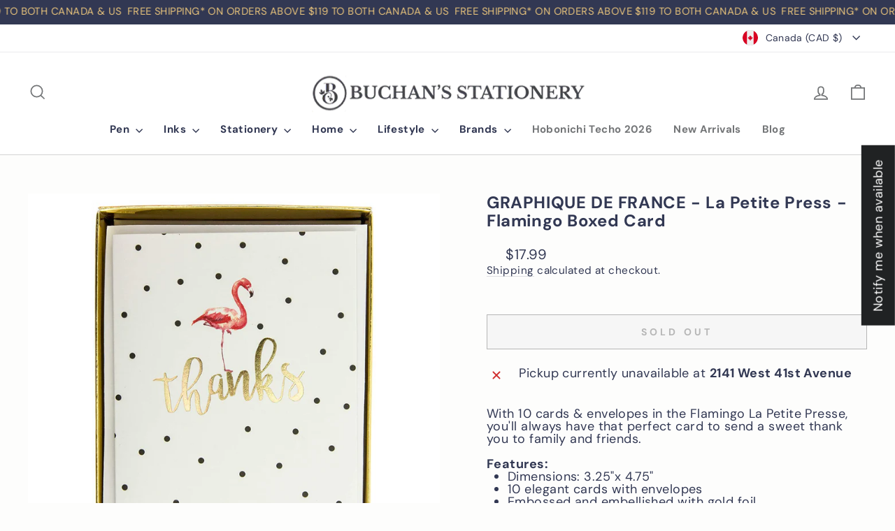

--- FILE ---
content_type: text/html; charset=utf-8
request_url: https://www.buchanst.com/products/graphique-de-france-la-petite-press-flamingo-boxed-card
body_size: 76368
content:
<!doctype html>
<html class="no-js" lang="en" dir="ltr">
<head>
<!-- starapps_core_start -->
<!-- This code is automatically managed by StarApps Studio -->
<!-- Please contact support@starapps.studio for any help -->
<!-- File location: snippets/starapps-core.liquid -->



<!-- starapps_core_end -->

  <meta charset="utf-8">
  <meta http-equiv="X-UA-Compatible" content="IE=edge,chrome=1">
  <meta name="viewport" content="width=device-width,initial-scale=1">
  <meta name="theme-color" content="#323853">
  <link rel="canonical" href="https://www.buchanst.com/products/graphique-de-france-la-petite-press-flamingo-boxed-card">
  <link rel="preconnect" href="https://cdn.shopify.com" crossorigin>
  <link rel="preconnect" href="https://fonts.shopifycdn.com" crossorigin>
  <link rel="dns-prefetch" href="https://productreviews.shopifycdn.com">
  <link rel="dns-prefetch" href="https://ajax.googleapis.com">
  <link rel="dns-prefetch" href="https://maps.googleapis.com">
  <link rel="dns-prefetch" href="https://maps.gstatic.com"><link rel="shortcut icon" href="//www.buchanst.com/cdn/shop/files/Untitled_design_8137eadb-5403-4390-b59a-d83daf90c685_32x32.png?v=1694642959" type="image/png" /><title>GRAPHIQUE DE FRANCE - La Petite Press - Flamingo Boxed Card
&ndash; Buchan&#39;s Kerrisdale Stationery
</title>
<meta name="description" content="With 10 cards &amp;amp; envelopes in the Flamingo La Petite Presse, you&#39;ll always have that perfect card to send a sweet thank you to family and friends. Features: Dimensions: 3.25&quot;x 4.75&quot; 10 elegant cards with envelopes Embossed and embellished with gold foil SKU: W6060CB Graphique de France"><meta property="og:site_name" content="Buchan&#39;s Kerrisdale Stationery">
  <meta property="og:url" content="https://www.buchanst.com/products/graphique-de-france-la-petite-press-flamingo-boxed-card">
  <meta property="og:title" content="GRAPHIQUE DE FRANCE - La Petite Press - Flamingo Boxed Card">
  <meta property="og:type" content="product">
  <meta property="og:description" content="With 10 cards &amp;amp; envelopes in the Flamingo La Petite Presse, you&#39;ll always have that perfect card to send a sweet thank you to family and friends. Features: Dimensions: 3.25&quot;x 4.75&quot; 10 elegant cards with envelopes Embossed and embellished with gold foil SKU: W6060CB Graphique de France"><meta property="og:image" content="http://www.buchanst.com/cdn/shop/products/GRAPHIQUE-DE-FRANCE-La-Petite-Press-Flamingo-Boxed-Card.jpg?v=1685472109">
    <meta property="og:image:secure_url" content="https://www.buchanst.com/cdn/shop/products/GRAPHIQUE-DE-FRANCE-La-Petite-Press-Flamingo-Boxed-Card.jpg?v=1685472109">
    <meta property="og:image:width" content="1559">
    <meta property="og:image:height" content="1559"><meta name="twitter:site" content="@buchanst">
  <meta name="twitter:card" content="summary_large_image">
  <meta name="twitter:title" content="GRAPHIQUE DE FRANCE - La Petite Press - Flamingo Boxed Card">
  <meta name="twitter:description" content="With 10 cards &amp;amp; envelopes in the Flamingo La Petite Presse, you&#39;ll always have that perfect card to send a sweet thank you to family and friends. Features: Dimensions: 3.25&quot;x 4.75&quot; 10 elegant cards with envelopes Embossed and embellished with gold foil SKU: W6060CB Graphique de France">
<style data-shopify>@font-face {
  font-family: "DM Sans";
  font-weight: 700;
  font-style: normal;
  font-display: swap;
  src: url("//www.buchanst.com/cdn/fonts/dm_sans/dmsans_n7.97e21d81502002291ea1de8aefb79170c6946ce5.woff2") format("woff2"),
       url("//www.buchanst.com/cdn/fonts/dm_sans/dmsans_n7.af5c214f5116410ca1d53a2090665620e78e2e1b.woff") format("woff");
}

  @font-face {
  font-family: "DM Sans";
  font-weight: 400;
  font-style: normal;
  font-display: swap;
  src: url("//www.buchanst.com/cdn/fonts/dm_sans/dmsans_n4.ec80bd4dd7e1a334c969c265873491ae56018d72.woff2") format("woff2"),
       url("//www.buchanst.com/cdn/fonts/dm_sans/dmsans_n4.87bdd914d8a61247b911147ae68e754d695c58a6.woff") format("woff");
}


  @font-face {
  font-family: "DM Sans";
  font-weight: 600;
  font-style: normal;
  font-display: swap;
  src: url("//www.buchanst.com/cdn/fonts/dm_sans/dmsans_n6.70a2453ea926d613c6a2f89af05180d14b3a7c96.woff2") format("woff2"),
       url("//www.buchanst.com/cdn/fonts/dm_sans/dmsans_n6.355605667bef215872257574b57fc097044f7e20.woff") format("woff");
}

  @font-face {
  font-family: "DM Sans";
  font-weight: 400;
  font-style: italic;
  font-display: swap;
  src: url("//www.buchanst.com/cdn/fonts/dm_sans/dmsans_i4.b8fe05e69ee95d5a53155c346957d8cbf5081c1a.woff2") format("woff2"),
       url("//www.buchanst.com/cdn/fonts/dm_sans/dmsans_i4.403fe28ee2ea63e142575c0aa47684d65f8c23a0.woff") format("woff");
}

  @font-face {
  font-family: "DM Sans";
  font-weight: 600;
  font-style: italic;
  font-display: swap;
  src: url("//www.buchanst.com/cdn/fonts/dm_sans/dmsans_i6.b7d5b35c5f29523529e1bf4a3d0de71a44a277b6.woff2") format("woff2"),
       url("//www.buchanst.com/cdn/fonts/dm_sans/dmsans_i6.9b760cc5bdd17b4de2c70249ba49bd707f27a31b.woff") format("woff");
}

</style><link href="//www.buchanst.com/cdn/shop/t/10/assets/theme.css?v=40684491040922507621733797415" rel="stylesheet" type="text/css" media="all" />
<style data-shopify>:root {
    --typeHeaderPrimary: "DM Sans";
    --typeHeaderFallback: sans-serif;
    --typeHeaderSize: 28px;
    --typeHeaderWeight: 700;
    --typeHeaderLineHeight: 1.1;
    --typeHeaderSpacing: 0.025em;

    --typeBasePrimary:"DM Sans";
    --typeBaseFallback:sans-serif;
    --typeBaseSize: 18px;
    --typeBaseWeight: 400;
    --typeBaseSpacing: 0.025em;
    --typeBaseLineHeight: 1;
    --typeBaselineHeightMinus01: 0.9;

    --typeCollectionTitle: 20px;

    --iconWeight: 4px;
    --iconLinecaps: miter;

    
        --buttonRadius: 0;
    

    --colorGridOverlayOpacity: 0.0;
    }

    .placeholder-content {
    background-image: linear-gradient(100deg, #e1e1e1 40%, #d9d9d9 63%, #e1e1e1 79%);
    }</style><script>
    document.documentElement.className = document.documentElement.className.replace('no-js', 'js');

    window.theme = window.theme || {};
    theme.routes = {
      home: "/",
      cart: "/cart.js",
      cartPage: "/cart",
      cartAdd: "/cart/add.js",
      cartChange: "/cart/change.js",
      search: "/search",
      predictiveSearch: "/search/suggest"
    };
    theme.strings = {
      soldOut: "Sold Out",
      unavailable: "Unavailable",
      inStockLabel: "In stock, ready to ship",
      oneStockLabel: "Low stock - [count] item left",
      otherStockLabel: "Low stock - [count] items left",
      willNotShipUntil: "Ready to ship [date]",
      willBeInStockAfter: "Back in stock [date]",
      waitingForStock: "Inventory on the way",
      savePrice: "Save [saved_amount]",
      cartEmpty: "Your cart is currently empty.",
      cartTermsConfirmation: "You must agree with the terms and conditions of sales to check out",
      searchCollections: "Collections",
      searchPages: "Pages",
      searchArticles: "Articles",
      productFrom: "from ",
      maxQuantity: "You can only have [quantity] of [title] in your cart."
    };
    theme.settings = {
      cartType: "drawer",
      isCustomerTemplate: false,
      moneyFormat: "${{amount}}",
      saveType: "dollar",
      productImageSize: "square",
      productImageCover: true,
      predictiveSearch: true,
      predictiveSearchType: null,
      predictiveSearchVendor: false,
      predictiveSearchPrice: false,
      quickView: false,
      themeName: 'Impulse',
      themeVersion: "7.4.0"
    };
  </script>

  <script>window.performance && window.performance.mark && window.performance.mark('shopify.content_for_header.start');</script><meta id="shopify-digital-wallet" name="shopify-digital-wallet" content="/72774025495/digital_wallets/dialog">
<meta name="shopify-checkout-api-token" content="cfe3247ba1b4f523ced2bdac5c9aa977">
<meta id="in-context-paypal-metadata" data-shop-id="72774025495" data-venmo-supported="false" data-environment="production" data-locale="en_US" data-paypal-v4="true" data-currency="CAD">
<link rel="alternate" type="application/json+oembed" href="https://www.buchanst.com/products/graphique-de-france-la-petite-press-flamingo-boxed-card.oembed">
<script async="async" src="/checkouts/internal/preloads.js?locale=en-CA"></script>
<link rel="preconnect" href="https://shop.app" crossorigin="anonymous">
<script async="async" src="https://shop.app/checkouts/internal/preloads.js?locale=en-CA&shop_id=72774025495" crossorigin="anonymous"></script>
<script id="apple-pay-shop-capabilities" type="application/json">{"shopId":72774025495,"countryCode":"CA","currencyCode":"CAD","merchantCapabilities":["supports3DS"],"merchantId":"gid:\/\/shopify\/Shop\/72774025495","merchantName":"Buchan's Kerrisdale Stationery","requiredBillingContactFields":["postalAddress","email","phone"],"requiredShippingContactFields":["postalAddress","email","phone"],"shippingType":"shipping","supportedNetworks":["visa","masterCard","amex","discover","interac","jcb"],"total":{"type":"pending","label":"Buchan's Kerrisdale Stationery","amount":"1.00"},"shopifyPaymentsEnabled":true,"supportsSubscriptions":true}</script>
<script id="shopify-features" type="application/json">{"accessToken":"cfe3247ba1b4f523ced2bdac5c9aa977","betas":["rich-media-storefront-analytics"],"domain":"www.buchanst.com","predictiveSearch":true,"shopId":72774025495,"locale":"en"}</script>
<script>var Shopify = Shopify || {};
Shopify.shop = "buchans-kerrisdale-stationery-3461.myshopify.com";
Shopify.locale = "en";
Shopify.currency = {"active":"CAD","rate":"1.0"};
Shopify.country = "CA";
Shopify.theme = {"name":"Buchan's Stationery Theme","id":155483373847,"schema_name":"Impulse","schema_version":"7.4.0","theme_store_id":857,"role":"main"};
Shopify.theme.handle = "null";
Shopify.theme.style = {"id":null,"handle":null};
Shopify.cdnHost = "www.buchanst.com/cdn";
Shopify.routes = Shopify.routes || {};
Shopify.routes.root = "/";</script>
<script type="module">!function(o){(o.Shopify=o.Shopify||{}).modules=!0}(window);</script>
<script>!function(o){function n(){var o=[];function n(){o.push(Array.prototype.slice.apply(arguments))}return n.q=o,n}var t=o.Shopify=o.Shopify||{};t.loadFeatures=n(),t.autoloadFeatures=n()}(window);</script>
<script>
  window.ShopifyPay = window.ShopifyPay || {};
  window.ShopifyPay.apiHost = "shop.app\/pay";
  window.ShopifyPay.redirectState = null;
</script>
<script id="shop-js-analytics" type="application/json">{"pageType":"product"}</script>
<script defer="defer" async type="module" src="//www.buchanst.com/cdn/shopifycloud/shop-js/modules/v2/client.init-shop-cart-sync_D0dqhulL.en.esm.js"></script>
<script defer="defer" async type="module" src="//www.buchanst.com/cdn/shopifycloud/shop-js/modules/v2/chunk.common_CpVO7qML.esm.js"></script>
<script type="module">
  await import("//www.buchanst.com/cdn/shopifycloud/shop-js/modules/v2/client.init-shop-cart-sync_D0dqhulL.en.esm.js");
await import("//www.buchanst.com/cdn/shopifycloud/shop-js/modules/v2/chunk.common_CpVO7qML.esm.js");

  window.Shopify.SignInWithShop?.initShopCartSync?.({"fedCMEnabled":true,"windoidEnabled":true});

</script>
<script defer="defer" async type="module" src="//www.buchanst.com/cdn/shopifycloud/shop-js/modules/v2/client.payment-terms_BmrqWn8r.en.esm.js"></script>
<script defer="defer" async type="module" src="//www.buchanst.com/cdn/shopifycloud/shop-js/modules/v2/chunk.common_CpVO7qML.esm.js"></script>
<script defer="defer" async type="module" src="//www.buchanst.com/cdn/shopifycloud/shop-js/modules/v2/chunk.modal_DKF6x0Jh.esm.js"></script>
<script type="module">
  await import("//www.buchanst.com/cdn/shopifycloud/shop-js/modules/v2/client.payment-terms_BmrqWn8r.en.esm.js");
await import("//www.buchanst.com/cdn/shopifycloud/shop-js/modules/v2/chunk.common_CpVO7qML.esm.js");
await import("//www.buchanst.com/cdn/shopifycloud/shop-js/modules/v2/chunk.modal_DKF6x0Jh.esm.js");

  
</script>
<script>
  window.Shopify = window.Shopify || {};
  if (!window.Shopify.featureAssets) window.Shopify.featureAssets = {};
  window.Shopify.featureAssets['shop-js'] = {"shop-cart-sync":["modules/v2/client.shop-cart-sync_D9bwt38V.en.esm.js","modules/v2/chunk.common_CpVO7qML.esm.js"],"init-fed-cm":["modules/v2/client.init-fed-cm_BJ8NPuHe.en.esm.js","modules/v2/chunk.common_CpVO7qML.esm.js"],"init-shop-email-lookup-coordinator":["modules/v2/client.init-shop-email-lookup-coordinator_pVrP2-kG.en.esm.js","modules/v2/chunk.common_CpVO7qML.esm.js"],"shop-cash-offers":["modules/v2/client.shop-cash-offers_CNh7FWN-.en.esm.js","modules/v2/chunk.common_CpVO7qML.esm.js","modules/v2/chunk.modal_DKF6x0Jh.esm.js"],"init-shop-cart-sync":["modules/v2/client.init-shop-cart-sync_D0dqhulL.en.esm.js","modules/v2/chunk.common_CpVO7qML.esm.js"],"init-windoid":["modules/v2/client.init-windoid_DaoAelzT.en.esm.js","modules/v2/chunk.common_CpVO7qML.esm.js"],"shop-toast-manager":["modules/v2/client.shop-toast-manager_1DND8Tac.en.esm.js","modules/v2/chunk.common_CpVO7qML.esm.js"],"pay-button":["modules/v2/client.pay-button_CFeQi1r6.en.esm.js","modules/v2/chunk.common_CpVO7qML.esm.js"],"shop-button":["modules/v2/client.shop-button_Ca94MDdQ.en.esm.js","modules/v2/chunk.common_CpVO7qML.esm.js"],"shop-login-button":["modules/v2/client.shop-login-button_DPYNfp1Z.en.esm.js","modules/v2/chunk.common_CpVO7qML.esm.js","modules/v2/chunk.modal_DKF6x0Jh.esm.js"],"avatar":["modules/v2/client.avatar_BTnouDA3.en.esm.js"],"shop-follow-button":["modules/v2/client.shop-follow-button_BMKh4nJE.en.esm.js","modules/v2/chunk.common_CpVO7qML.esm.js","modules/v2/chunk.modal_DKF6x0Jh.esm.js"],"init-customer-accounts-sign-up":["modules/v2/client.init-customer-accounts-sign-up_CJXi5kRN.en.esm.js","modules/v2/client.shop-login-button_DPYNfp1Z.en.esm.js","modules/v2/chunk.common_CpVO7qML.esm.js","modules/v2/chunk.modal_DKF6x0Jh.esm.js"],"init-shop-for-new-customer-accounts":["modules/v2/client.init-shop-for-new-customer-accounts_BoBxkgWu.en.esm.js","modules/v2/client.shop-login-button_DPYNfp1Z.en.esm.js","modules/v2/chunk.common_CpVO7qML.esm.js","modules/v2/chunk.modal_DKF6x0Jh.esm.js"],"init-customer-accounts":["modules/v2/client.init-customer-accounts_DCuDTzpR.en.esm.js","modules/v2/client.shop-login-button_DPYNfp1Z.en.esm.js","modules/v2/chunk.common_CpVO7qML.esm.js","modules/v2/chunk.modal_DKF6x0Jh.esm.js"],"checkout-modal":["modules/v2/client.checkout-modal_U_3e4VxF.en.esm.js","modules/v2/chunk.common_CpVO7qML.esm.js","modules/v2/chunk.modal_DKF6x0Jh.esm.js"],"lead-capture":["modules/v2/client.lead-capture_DEgn0Z8u.en.esm.js","modules/v2/chunk.common_CpVO7qML.esm.js","modules/v2/chunk.modal_DKF6x0Jh.esm.js"],"shop-login":["modules/v2/client.shop-login_CoM5QKZ_.en.esm.js","modules/v2/chunk.common_CpVO7qML.esm.js","modules/v2/chunk.modal_DKF6x0Jh.esm.js"],"payment-terms":["modules/v2/client.payment-terms_BmrqWn8r.en.esm.js","modules/v2/chunk.common_CpVO7qML.esm.js","modules/v2/chunk.modal_DKF6x0Jh.esm.js"]};
</script>
<script>(function() {
  var isLoaded = false;
  function asyncLoad() {
    if (isLoaded) return;
    isLoaded = true;
    var urls = ["https:\/\/cdn.hextom.com\/js\/ultimatesalesboost.js?shop=buchans-kerrisdale-stationery-3461.myshopify.com"];
    for (var i = 0; i < urls.length; i++) {
      var s = document.createElement('script');
      s.type = 'text/javascript';
      s.async = true;
      s.src = urls[i];
      var x = document.getElementsByTagName('script')[0];
      x.parentNode.insertBefore(s, x);
    }
  };
  if(window.attachEvent) {
    window.attachEvent('onload', asyncLoad);
  } else {
    window.addEventListener('load', asyncLoad, false);
  }
})();</script>
<script id="__st">var __st={"a":72774025495,"offset":-28800,"reqid":"5992430d-8994-4575-94f6-9173bf33db3d-1765139749","pageurl":"www.buchanst.com\/products\/graphique-de-france-la-petite-press-flamingo-boxed-card","u":"480afc072c39","p":"product","rtyp":"product","rid":8339308675351};</script>
<script>window.ShopifyPaypalV4VisibilityTracking = true;</script>
<script id="captcha-bootstrap">!function(){'use strict';const t='contact',e='account',n='new_comment',o=[[t,t],['blogs',n],['comments',n],[t,'customer']],c=[[e,'customer_login'],[e,'guest_login'],[e,'recover_customer_password'],[e,'create_customer']],r=t=>t.map((([t,e])=>`form[action*='/${t}']:not([data-nocaptcha='true']) input[name='form_type'][value='${e}']`)).join(','),a=t=>()=>t?[...document.querySelectorAll(t)].map((t=>t.form)):[];function s(){const t=[...o],e=r(t);return a(e)}const i='password',u='form_key',d=['recaptcha-v3-token','g-recaptcha-response','h-captcha-response',i],f=()=>{try{return window.sessionStorage}catch{return}},m='__shopify_v',_=t=>t.elements[u];function p(t,e,n=!1){try{const o=window.sessionStorage,c=JSON.parse(o.getItem(e)),{data:r}=function(t){const{data:e,action:n}=t;return t[m]||n?{data:e,action:n}:{data:t,action:n}}(c);for(const[e,n]of Object.entries(r))t.elements[e]&&(t.elements[e].value=n);n&&o.removeItem(e)}catch(o){console.error('form repopulation failed',{error:o})}}const l='form_type',E='cptcha';function T(t){t.dataset[E]=!0}const w=window,h=w.document,L='Shopify',v='ce_forms',y='captcha';let A=!1;((t,e)=>{const n=(g='f06e6c50-85a8-45c8-87d0-21a2b65856fe',I='https://cdn.shopify.com/shopifycloud/storefront-forms-hcaptcha/ce_storefront_forms_captcha_hcaptcha.v1.5.2.iife.js',D={infoText:'Protected by hCaptcha',privacyText:'Privacy',termsText:'Terms'},(t,e,n)=>{const o=w[L][v],c=o.bindForm;if(c)return c(t,g,e,D).then(n);var r;o.q.push([[t,g,e,D],n]),r=I,A||(h.body.append(Object.assign(h.createElement('script'),{id:'captcha-provider',async:!0,src:r})),A=!0)});var g,I,D;w[L]=w[L]||{},w[L][v]=w[L][v]||{},w[L][v].q=[],w[L][y]=w[L][y]||{},w[L][y].protect=function(t,e){n(t,void 0,e),T(t)},Object.freeze(w[L][y]),function(t,e,n,w,h,L){const[v,y,A,g]=function(t,e,n){const i=e?o:[],u=t?c:[],d=[...i,...u],f=r(d),m=r(i),_=r(d.filter((([t,e])=>n.includes(e))));return[a(f),a(m),a(_),s()]}(w,h,L),I=t=>{const e=t.target;return e instanceof HTMLFormElement?e:e&&e.form},D=t=>v().includes(t);t.addEventListener('submit',(t=>{const e=I(t);if(!e)return;const n=D(e)&&!e.dataset.hcaptchaBound&&!e.dataset.recaptchaBound,o=_(e),c=g().includes(e)&&(!o||!o.value);(n||c)&&t.preventDefault(),c&&!n&&(function(t){try{if(!f())return;!function(t){const e=f();if(!e)return;const n=_(t);if(!n)return;const o=n.value;o&&e.removeItem(o)}(t);const e=Array.from(Array(32),(()=>Math.random().toString(36)[2])).join('');!function(t,e){_(t)||t.append(Object.assign(document.createElement('input'),{type:'hidden',name:u})),t.elements[u].value=e}(t,e),function(t,e){const n=f();if(!n)return;const o=[...t.querySelectorAll(`input[type='${i}']`)].map((({name:t})=>t)),c=[...d,...o],r={};for(const[a,s]of new FormData(t).entries())c.includes(a)||(r[a]=s);n.setItem(e,JSON.stringify({[m]:1,action:t.action,data:r}))}(t,e)}catch(e){console.error('failed to persist form',e)}}(e),e.submit())}));const S=(t,e)=>{t&&!t.dataset[E]&&(n(t,e.some((e=>e===t))),T(t))};for(const o of['focusin','change'])t.addEventListener(o,(t=>{const e=I(t);D(e)&&S(e,y())}));const B=e.get('form_key'),M=e.get(l),P=B&&M;t.addEventListener('DOMContentLoaded',(()=>{const t=y();if(P)for(const e of t)e.elements[l].value===M&&p(e,B);[...new Set([...A(),...v().filter((t=>'true'===t.dataset.shopifyCaptcha))])].forEach((e=>S(e,t)))}))}(h,new URLSearchParams(w.location.search),n,t,e,['guest_login'])})(!0,!0)}();</script>
<script integrity="sha256-52AcMU7V7pcBOXWImdc/TAGTFKeNjmkeM1Pvks/DTgc=" data-source-attribution="shopify.loadfeatures" defer="defer" src="//www.buchanst.com/cdn/shopifycloud/storefront/assets/storefront/load_feature-81c60534.js" crossorigin="anonymous"></script>
<script crossorigin="anonymous" defer="defer" src="//www.buchanst.com/cdn/shopifycloud/storefront/assets/shopify_pay/storefront-65b4c6d7.js?v=20250812"></script>
<script data-source-attribution="shopify.dynamic_checkout.dynamic.init">var Shopify=Shopify||{};Shopify.PaymentButton=Shopify.PaymentButton||{isStorefrontPortableWallets:!0,init:function(){window.Shopify.PaymentButton.init=function(){};var t=document.createElement("script");t.src="https://www.buchanst.com/cdn/shopifycloud/portable-wallets/latest/portable-wallets.en.js",t.type="module",document.head.appendChild(t)}};
</script>
<script data-source-attribution="shopify.dynamic_checkout.buyer_consent">
  function portableWalletsHideBuyerConsent(e){var t=document.getElementById("shopify-buyer-consent"),n=document.getElementById("shopify-subscription-policy-button");t&&n&&(t.classList.add("hidden"),t.setAttribute("aria-hidden","true"),n.removeEventListener("click",e))}function portableWalletsShowBuyerConsent(e){var t=document.getElementById("shopify-buyer-consent"),n=document.getElementById("shopify-subscription-policy-button");t&&n&&(t.classList.remove("hidden"),t.removeAttribute("aria-hidden"),n.addEventListener("click",e))}window.Shopify?.PaymentButton&&(window.Shopify.PaymentButton.hideBuyerConsent=portableWalletsHideBuyerConsent,window.Shopify.PaymentButton.showBuyerConsent=portableWalletsShowBuyerConsent);
</script>
<script>
  function portableWalletsCleanup(e){e&&e.src&&console.error("Failed to load portable wallets script "+e.src);var t=document.querySelectorAll("shopify-accelerated-checkout .shopify-payment-button__skeleton, shopify-accelerated-checkout-cart .wallet-cart-button__skeleton"),e=document.getElementById("shopify-buyer-consent");for(let e=0;e<t.length;e++)t[e].remove();e&&e.remove()}function portableWalletsNotLoadedAsModule(e){e instanceof ErrorEvent&&"string"==typeof e.message&&e.message.includes("import.meta")&&"string"==typeof e.filename&&e.filename.includes("portable-wallets")&&(window.removeEventListener("error",portableWalletsNotLoadedAsModule),window.Shopify.PaymentButton.failedToLoad=e,"loading"===document.readyState?document.addEventListener("DOMContentLoaded",window.Shopify.PaymentButton.init):window.Shopify.PaymentButton.init())}window.addEventListener("error",portableWalletsNotLoadedAsModule);
</script>

<script type="module" src="https://www.buchanst.com/cdn/shopifycloud/portable-wallets/latest/portable-wallets.en.js" onError="portableWalletsCleanup(this)" crossorigin="anonymous"></script>
<script nomodule>
  document.addEventListener("DOMContentLoaded", portableWalletsCleanup);
</script>

<link id="shopify-accelerated-checkout-styles" rel="stylesheet" media="screen" href="https://www.buchanst.com/cdn/shopifycloud/portable-wallets/latest/accelerated-checkout-backwards-compat.css" crossorigin="anonymous">
<style id="shopify-accelerated-checkout-cart">
        #shopify-buyer-consent {
  margin-top: 1em;
  display: inline-block;
  width: 100%;
}

#shopify-buyer-consent.hidden {
  display: none;
}

#shopify-subscription-policy-button {
  background: none;
  border: none;
  padding: 0;
  text-decoration: underline;
  font-size: inherit;
  cursor: pointer;
}

#shopify-subscription-policy-button::before {
  box-shadow: none;
}

      </style>

<script>window.performance && window.performance.mark && window.performance.mark('shopify.content_for_header.end');</script>

  <script src="//www.buchanst.com/cdn/shop/t/10/assets/vendor-scripts-v11.js" defer="defer"></script><link rel="stylesheet" href="//www.buchanst.com/cdn/shop/t/10/assets/country-flags.css"><script src="//www.buchanst.com/cdn/shop/t/10/assets/theme.js?v=65313878734828945551690811076" defer="defer"></script>
<style>
s {
    text-decoration: none !important;
}
</style>
<!-- BEGIN app block: shopify://apps/hulk-form-builder/blocks/app-embed/b6b8dd14-356b-4725-a4ed-77232212b3c3 --><!-- BEGIN app snippet: hulkapps-formbuilder-theme-ext --><script type="text/javascript">
  
  if (typeof window.formbuilder_customer != "object") {
        window.formbuilder_customer = {}
  }

  window.hulkFormBuilder = {
    form_data: {"form_kV-cL5tbExCQIvBFg8lYcw":{"uuid":"kV-cL5tbExCQIvBFg8lYcw","form_name":"Careers","form_data":{"div_back_gradient_1":"#fff","div_back_gradient_2":"#fff","back_color":"#fff","form_title":"\u003ch3\u003eWe\u0026#39;re Hiring!\u003cbr \/\u003e\n\u0026nbsp;\u003c\/h3\u003e\n","form_submit":"Submit","after_submit":"hideAndmessage","after_submit_msg":"","captcha_enable":"no","label_style":"blockLabels","input_border_radius":"2","back_type":"transparent","input_back_color":"#fff","input_back_color_hover":"#fff","back_shadow":"none","label_font_clr":"#333333","input_font_clr":"#333333","button_align":"fullBtn","button_clr":"#fff","button_back_clr":"#333333","button_border_radius":"2","form_width":"80%","form_border_size":0,"form_border_clr":"#c7c7c7","form_border_radius":0,"label_font_size":"14","input_font_size":"12","button_font_size":"16","form_padding":"35","input_border_color":"#ccc","input_border_color_hover":"#ccc","btn_border_clr":"#333333","btn_border_size":"1","form_name":"Careers","":"inna@buchanst.com","form_emails":"inna@buchanst.com","admin_email_subject":"New form submission received.","admin_email_message":"Hi [first-name of store owner],\u003cbr\u003eSomeone just submitted a response to your form.\u003cbr\u003ePlease find the details below:","form_access_message":"\u003cp\u003ePlease login to access the form\u003cbr\u003eDo not have an account? Create account\u003c\/p\u003e","notification_email_send":true,"form_description":"\u003cp\u003eAbout Us:\u003cbr \/\u003e\nEstablished in 1957, Buchan\u0026#39;s Kerrisdale Stationery is a treasure trove of fine stationery \u0026amp; unique, high-quality gifts located in the heart of Vancouver\u0026#39;s Kerrisdale Neighbourhood.\u003c\/p\u003e\n\n\u003cp\u003eQualifications \u0026amp; Qualities We Look For:\u003cbr \/\u003e\nThe ideal candidate would have a passion for all things paper, writing instruments, inks\u0026nbsp;and the spirit of creativity \u0026amp; gift-giving.\u003c\/p\u003e\n\n\u003cp\u003eExperience:\u003cbr \/\u003e\nPrevious retail\u0026nbsp;experience or relevant customer related experience (i.e. hospitality, etc) and knowledge of Shopify Point-of-Sale systems preferred but not a must.\u003c\/p\u003e\n\n\u003cp\u003eValues:\u003cbr \/\u003e\ncommunication, punctuality, reliability \u0026amp; honesty.\u003c\/p\u003e\n\n\u003cp\u003eDuties:\u003cbr \/\u003e\ncustomer service, merchandising and stocking; receiving new stock and other assigned duties.\u003c\/p\u003e\n\n\u003cp\u003eCandidates must be flexible and available to work \u003cu\u003e\u003cstrong\u003e3 weekdays 10am - 6:30pm\u003c\/strong\u003e\u003c\/u\u003e, and occationally weekends, including holidays (always a busy time for us!).\u003cbr \/\u003e\nCompensation depends upon experience and skills.\u003cbr \/\u003e\n\u003cbr \/\u003e\n\u003cstrong\u003eFull-time or Part-time positions available.\u003c\/strong\u003e\u003c\/p\u003e\n","formElements":[{"type":"text","position":0,"label":"First Name","customClass":"","halfwidth":"yes","Conditions":{},"page_number":1},{"type":"text","position":1,"label":"Last Name","halfwidth":"yes","Conditions":{},"page_number":1},{"type":"email","position":2,"label":"Email","required":"yes","email_confirm":"yes","Conditions":{},"page_number":1},{"type":"select","position":3,"label":"Position","values":"Part-Time\nFull-Time","Conditions":{},"page_number":1,"elementCost":{}},{"Conditions":{},"type":"file","position":4,"label":"Choose your Resume","page_number":1},{"type":"textarea","position":5,"label":"Cover Letter","required":"yes","Conditions":{},"page_number":1}]},"is_spam_form":false,"shop_uuid":"D63zU5taXdZ6UI2wb7xKJw","shop_timezone":"America\/Los_Angeles","shop_id":88732,"shop_is_after_submit_enabled":true,"shop_shopify_plan":"professional","shop_shopify_domain":"buchans-kerrisdale-stationery-3461.myshopify.com","shop_remove_watermark":false,"shop_created_at":"2023-07-31T14:26:48.242-05:00"}},
    shop_data: {"shop_D63zU5taXdZ6UI2wb7xKJw":{"shop_uuid":"D63zU5taXdZ6UI2wb7xKJw","shop_timezone":"America\/Los_Angeles","shop_id":88732,"shop_is_after_submit_enabled":true,"shop_shopify_plan":"professional","shop_shopify_domain":"buchans-kerrisdale-stationery-3461.myshopify.com","shop_created_at":"2023-07-31T14:26:48.242-05:00","is_skip_metafield":false,"shop_deleted":false,"shop_disabled":false}},
    settings_data: {"shop_settings":{"shop_customise_msgs":[],"default_customise_msgs":{"is_required":"is required","thank_you":"Thank you! The form was submitted successfully.","processing":"Processing...","valid_data":"Please provide valid data","valid_email":"Provide valid email format","valid_tags":"HTML Tags are not allowed","valid_phone":"Provide valid phone number","valid_captcha":"Please provide valid captcha response","valid_url":"Provide valid URL","only_number_alloud":"Provide valid number in","number_less":"must be less than","number_more":"must be more than","image_must_less":"Image must be less than 20MB","image_number":"Images allowed","image_extension":"Invalid extension! Please provide image file","error_image_upload":"Error in image upload. Please try again.","error_file_upload":"Error in file upload. Please try again.","your_response":"Your response","error_form_submit":"Error occur.Please try again after sometime.","email_submitted":"Form with this email is already submitted","invalid_email_by_zerobounce":"The email address you entered appears to be invalid. Please check it and try again.","download_file":"Download file","card_details_invalid":"Your card details are invalid","card_details":"Card details","please_enter_card_details":"Please enter card details","card_number":"Card number","exp_mm":"Exp MM","exp_yy":"Exp YY","crd_cvc":"CVV","payment_value":"Payment amount","please_enter_payment_amount":"Please enter payment amount","address1":"Address line 1","address2":"Address line 2","city":"City","province":"Province","zipcode":"Zip code","country":"Country","blocked_domain":"This form does not accept addresses from","file_must_less":"File must be less than 20MB","file_extension":"Invalid extension! Please provide file","only_file_number_alloud":"files allowed","previous":"Previous","next":"Next","must_have_a_input":"Please enter at least one field.","please_enter_required_data":"Please enter required data","atleast_one_special_char":"Include at least one special character","atleast_one_lowercase_char":"Include at least one lowercase character","atleast_one_uppercase_char":"Include at least one uppercase character","atleast_one_number":"Include at least one number","must_have_8_chars":"Must have 8 characters long","be_between_8_and_12_chars":"Be between 8 and 12 characters long","please_select":"Please Select","phone_submitted":"Form with this phone number is already submitted","user_res_parse_error":"Error while submitting the form","valid_same_values":"values must be same","product_choice_clear_selection":"Clear Selection","picture_choice_clear_selection":"Clear Selection","remove_all_for_file_image_upload":"Remove All","invalid_file_type_for_image_upload":"You can't upload files of this type.","invalid_file_type_for_signature_upload":"You can't upload files of this type.","max_files_exceeded_for_file_upload":"You can not upload any more files.","max_files_exceeded_for_image_upload":"You can not upload any more files.","file_already_exist":"File already uploaded","max_limit_exceed":"You have added the maximum number of text fields.","cancel_upload_for_file_upload":"Cancel upload","cancel_upload_for_image_upload":"Cancel upload","cancel_upload_for_signature_upload":"Cancel upload"},"shop_blocked_domains":[]}},
    features_data: {"shop_plan_features":{"shop_plan_features":["unlimited-forms","full-design-customization","export-form-submissions","multiple-recipients-for-form-submissions","multiple-admin-notifications","enable-captcha","unlimited-file-uploads","save-submitted-form-data","set-auto-response-message","conditional-logic","form-banner","save-as-draft-facility","include-user-response-in-admin-email","disable-form-submission","file-upload"]}},
    shop: null,
    shop_id: null,
    plan_features: null,
    validateDoubleQuotes: false,
    assets: {
      extraFunctions: "https://cdn.shopify.com/extensions/019a6c74-29f3-754a-afe5-b354ea02c446/form_builder-47/assets/extra-functions.js",
      extraStyles: "https://cdn.shopify.com/extensions/019a6c74-29f3-754a-afe5-b354ea02c446/form_builder-47/assets/extra-styles.css",
      bootstrapStyles: "https://cdn.shopify.com/extensions/019a6c74-29f3-754a-afe5-b354ea02c446/form_builder-47/assets/theme-app-extension-bootstrap.css"
    },
    translations: {
      htmlTagNotAllowed: "HTML Tags are not allowed",
      sqlQueryNotAllowed: "SQL Queries are not allowed",
      doubleQuoteNotAllowed: "Double quotes are not allowed",
      vorwerkHttpWwwNotAllowed: "The words \u0026#39;http\u0026#39; and \u0026#39;www\u0026#39; are not allowed. Please remove them and try again.",
      maxTextFieldsReached: "You have added the maximum number of text fields.",
      avoidNegativeWords: "Avoid negative words: Don\u0026#39;t use negative words in your contact message.",
      customDesignOnly: "This form is for custom designs requests. For general inquiries please contact our team at info@stagheaddesigns.com",
      zerobounceApiErrorMsg: "We couldn\u0026#39;t verify your email due to a technical issue. Please try again later.",
    }

  }

  

  window.FbThemeAppExtSettingsHash = {}
  
</script><!-- END app snippet --><!-- END app block --><!-- BEGIN app block: shopify://apps/judge-me-reviews/blocks/judgeme_core/61ccd3b1-a9f2-4160-9fe9-4fec8413e5d8 --><!-- Start of Judge.me Core -->




<link rel="dns-prefetch" href="https://cdnwidget.judge.me">
<link rel="dns-prefetch" href="https://cdn.judge.me">
<link rel="dns-prefetch" href="https://cdn1.judge.me">
<link rel="dns-prefetch" href="https://api.judge.me">

<script data-cfasync='false' class='jdgm-settings-script'>window.jdgmSettings={"pagination":5,"disable_web_reviews":false,"badge_no_review_text":"No reviews","badge_n_reviews_text":"{{ n }} review/reviews","badge_star_color":"#323853","hide_badge_preview_if_no_reviews":true,"badge_hide_text":false,"enforce_center_preview_badge":false,"widget_title":"Customer Reviews","widget_open_form_text":"Write a review","widget_close_form_text":"Cancel review","widget_refresh_page_text":"Refresh page","widget_summary_text":"Based on {{ number_of_reviews }} review/reviews","widget_no_review_text":"Be the first to write a review","widget_name_field_text":"Name","widget_verified_name_field_text":"Verified Name (public)","widget_name_placeholder_text":"Enter your name (public)","widget_required_field_error_text":"This field is required.","widget_email_field_text":"Email","widget_verified_email_field_text":"Verified Email (private, can not be edited)","widget_email_placeholder_text":"Enter your email (private)","widget_email_field_error_text":"Please enter a valid email address.","widget_rating_field_text":"Rating","widget_review_title_field_text":"Review Title","widget_review_title_placeholder_text":"Give your review a title","widget_review_body_field_text":"Review","widget_review_body_placeholder_text":"Write your comments here","widget_pictures_field_text":"Picture/Video (optional)","widget_submit_review_text":"Submit Review","widget_submit_verified_review_text":"Submit Verified Review","widget_submit_success_msg_with_auto_publish":"Thank you! Please refresh the page in a few moments to see your review. You can remove or edit your review by logging into \u003ca href='https://judge.me/login' target='_blank' rel='nofollow noopener'\u003eJudge.me\u003c/a\u003e","widget_submit_success_msg_no_auto_publish":"Thank you! Your review will be published as soon as it is approved by the shop admin. You can remove or edit your review by logging into \u003ca href='https://judge.me/login' target='_blank' rel='nofollow noopener'\u003eJudge.me\u003c/a\u003e","widget_show_default_reviews_out_of_total_text":"Showing {{ n_reviews_shown }} out of {{ n_reviews }} reviews.","widget_show_all_link_text":"Show all","widget_show_less_link_text":"Show less","widget_author_said_text":"{{ reviewer_name }} said:","widget_days_text":"{{ n }} days ago","widget_weeks_text":"{{ n }} week/weeks ago","widget_months_text":"{{ n }} month/months ago","widget_years_text":"{{ n }} year/years ago","widget_yesterday_text":"Yesterday","widget_today_text":"Today","widget_replied_text":"\u003e\u003e {{ shop_name }} replied:","widget_read_more_text":"Read more","widget_rating_filter_see_all_text":"See all reviews","widget_sorting_most_recent_text":"Most Recent","widget_sorting_highest_rating_text":"Highest Rating","widget_sorting_lowest_rating_text":"Lowest Rating","widget_sorting_with_pictures_text":"Only Pictures","widget_sorting_most_helpful_text":"Most Helpful","widget_open_question_form_text":"Ask a question","widget_reviews_subtab_text":"Reviews","widget_questions_subtab_text":"Questions","widget_question_label_text":"Question","widget_answer_label_text":"Answer","widget_question_placeholder_text":"Write your question here","widget_submit_question_text":"Submit Question","widget_question_submit_success_text":"Thank you for your question! We will notify you once it gets answered.","widget_star_color":"#323853","verified_badge_text":"Verified","verified_badge_placement":"left-of-reviewer-name","widget_hide_border":false,"widget_social_share":false,"all_reviews_include_out_of_store_products":true,"all_reviews_out_of_store_text":"(out of store)","all_reviews_product_name_prefix_text":"about","enable_review_pictures":true,"widget_product_reviews_subtab_text":"Product Reviews","widget_shop_reviews_subtab_text":"Shop Reviews","widget_write_a_store_review_text":"Write a Store Review","widget_other_languages_heading":"Reviews in Other Languages","widget_sorting_pictures_first_text":"Pictures First","floating_tab_button_name":"★ Reviews","floating_tab_title":"Let customers speak for us","floating_tab_url":"","floating_tab_url_enabled":false,"all_reviews_text_badge_text":"Customers rate us {{ shop.metafields.judgeme.all_reviews_rating | round: 1 }}/5 based on {{ shop.metafields.judgeme.all_reviews_count }} reviews.","all_reviews_text_badge_text_branded_style":"{{ shop.metafields.judgeme.all_reviews_rating | round: 1 }} out of 5 stars based on {{ shop.metafields.judgeme.all_reviews_count }} reviews","all_reviews_text_badge_url":"","featured_carousel_title":"Let customers speak for us","featured_carousel_count_text":"from {{ n }} reviews","featured_carousel_url":"","verified_count_badge_url":"","widget_star_use_custom_color":true,"picture_reminder_submit_button":"Upload Pictures","widget_sorting_videos_first_text":"Videos First","widget_review_pending_text":"Pending","remove_microdata_snippet":true,"preview_badge_no_question_text":"No questions","preview_badge_n_question_text":"{{ number_of_questions }} question/questions","widget_search_bar_placeholder":"Search reviews","widget_sorting_verified_only_text":"Verified only","featured_carousel_verified_badge_enable":true,"featured_carousel_more_reviews_button_text":"Read more reviews","featured_carousel_view_product_button_text":"View product","all_reviews_page_load_more_text":"Load More Reviews","widget_advanced_speed_features":5,"widget_public_name_text":"displayed publicly like","default_reviewer_name_has_non_latin":true,"widget_reviewer_anonymous":"Anonymous","medals_widget_title":"Judge.me Review Medals","widget_invalid_yt_video_url_error_text":"Not a YouTube video URL","widget_max_length_field_error_text":"Please enter no more than {0} characters.","widget_verified_by_shop_text":"Verified by Shop","widget_load_with_code_splitting":true,"widget_ugc_title":"Made by us, Shared by you","widget_ugc_subtitle":"Tag us to see your picture featured in our page","widget_ugc_primary_button_text":"Buy Now","widget_ugc_secondary_button_text":"Load More","widget_ugc_reviews_button_text":"View Reviews","widget_primary_color":"#323853","widget_summary_average_rating_text":"{{ average_rating }} out of 5","widget_media_grid_title":"Customer photos \u0026 videos","widget_media_grid_see_more_text":"See more","widget_verified_by_judgeme_text":"Verified by Judge.me","widget_verified_by_judgeme_text_in_store_medals":"Verified by Judge.me","widget_media_field_exceed_quantity_message":"Sorry, we can only accept {{ max_media }} for one review.","widget_media_field_exceed_limit_message":"{{ file_name }} is too large, please select a {{ media_type }} less than {{ size_limit }}MB.","widget_review_submitted_text":"Review Submitted!","widget_question_submitted_text":"Question Submitted!","widget_close_form_text_question":"Cancel","widget_write_your_answer_here_text":"Write your answer here","widget_enabled_branded_link":true,"widget_show_collected_by_judgeme":true,"widget_collected_by_judgeme_text":"collected by Judge.me","widget_load_more_text":"Load More","widget_full_review_text":"Full Review","widget_read_more_reviews_text":"Read More Reviews","widget_read_questions_text":"Read Questions","widget_questions_and_answers_text":"Questions \u0026 Answers","widget_verified_by_text":"Verified by","widget_number_of_reviews_text":"{{ number_of_reviews }} reviews","widget_back_button_text":"Back","widget_next_button_text":"Next","widget_custom_forms_filter_button":"Filters","how_reviews_are_collected":"How reviews are collected?","widget_gdpr_statement":"How we use your data: We’ll only contact you about the review you left, and only if necessary. By submitting your review, you agree to Judge.me’s \u003ca href='https://judge.me/terms' target='_blank' rel='nofollow noopener'\u003eterms\u003c/a\u003e, \u003ca href='https://judge.me/privacy' target='_blank' rel='nofollow noopener'\u003eprivacy\u003c/a\u003e and \u003ca href='https://judge.me/content-policy' target='_blank' rel='nofollow noopener'\u003econtent\u003c/a\u003e policies.","review_snippet_widget_round_border_style":true,"review_snippet_widget_card_color":"#FFFFFF","review_snippet_widget_slider_arrows_background_color":"#FFFFFF","review_snippet_widget_slider_arrows_color":"#000000","review_snippet_widget_star_color":"#339999","platform":"shopify","branding_url":"https://app.judge.me/reviews/stores/www.buchanst.com","branding_text":"Powered by Judge.me","locale":"en","reply_name":"Buchan's Kerrisdale Stationery","widget_version":"3.0","footer":true,"autopublish":true,"review_dates":true,"enable_custom_form":false,"shop_use_review_site":true,"enable_multi_locales_translations":false,"can_be_branded":true,"reply_name_text":"Buchan's Kerrisdale Stationery"};</script> <style class='jdgm-settings-style'>.jdgm-xx{left:0}:root{--jdgm-primary-color: #323853;--jdgm-secondary-color: rgba(50,56,83,0.1);--jdgm-star-color: #323853;--jdgm-write-review-text-color: white;--jdgm-write-review-bg-color: #323853;--jdgm-paginate-color: #323853;--jdgm-border-radius: 0;--jdgm-reviewer-name-color: #323853}.jdgm-histogram__bar-content{background-color:#323853}.jdgm-rev[data-verified-buyer=true] .jdgm-rev__icon.jdgm-rev__icon:after,.jdgm-rev__buyer-badge.jdgm-rev__buyer-badge{color:white;background-color:#323853}.jdgm-review-widget--small .jdgm-gallery.jdgm-gallery .jdgm-gallery__thumbnail-link:nth-child(8) .jdgm-gallery__thumbnail-wrapper.jdgm-gallery__thumbnail-wrapper:before{content:"See more"}@media only screen and (min-width: 768px){.jdgm-gallery.jdgm-gallery .jdgm-gallery__thumbnail-link:nth-child(8) .jdgm-gallery__thumbnail-wrapper.jdgm-gallery__thumbnail-wrapper:before{content:"See more"}}.jdgm-preview-badge .jdgm-star.jdgm-star{color:#323853}.jdgm-prev-badge[data-average-rating='0.00']{display:none !important}.jdgm-author-all-initials{display:none !important}.jdgm-author-last-initial{display:none !important}.jdgm-rev-widg__title{visibility:hidden}.jdgm-rev-widg__summary-text{visibility:hidden}.jdgm-prev-badge__text{visibility:hidden}.jdgm-rev__prod-link-prefix:before{content:'about'}.jdgm-rev__out-of-store-text:before{content:'(out of store)'}@media only screen and (min-width: 768px){.jdgm-rev__pics .jdgm-rev_all-rev-page-picture-separator,.jdgm-rev__pics .jdgm-rev__product-picture{display:none}}@media only screen and (max-width: 768px){.jdgm-rev__pics .jdgm-rev_all-rev-page-picture-separator,.jdgm-rev__pics .jdgm-rev__product-picture{display:none}}.jdgm-preview-badge[data-template="product"]{display:none !important}.jdgm-preview-badge[data-template="collection"]{display:none !important}.jdgm-preview-badge[data-template="index"]{display:none !important}.jdgm-review-widget[data-from-snippet="true"]{display:none !important}.jdgm-verified-count-badget[data-from-snippet="true"]{display:none !important}.jdgm-carousel-wrapper[data-from-snippet="true"]{display:none !important}.jdgm-all-reviews-text[data-from-snippet="true"]{display:none !important}.jdgm-medals-section[data-from-snippet="true"]{display:none !important}.jdgm-ugc-media-wrapper[data-from-snippet="true"]{display:none !important}.jdgm-review-snippet-widget .jdgm-rev-snippet-widget__cards-container .jdgm-rev-snippet-card{border-radius:8px;background:#fff}.jdgm-review-snippet-widget .jdgm-rev-snippet-widget__cards-container .jdgm-rev-snippet-card__rev-rating .jdgm-star{color:#399}.jdgm-review-snippet-widget .jdgm-rev-snippet-widget__prev-btn,.jdgm-review-snippet-widget .jdgm-rev-snippet-widget__next-btn{border-radius:50%;background:#fff}.jdgm-review-snippet-widget .jdgm-rev-snippet-widget__prev-btn>svg,.jdgm-review-snippet-widget .jdgm-rev-snippet-widget__next-btn>svg{fill:#000}.jdgm-full-rev-modal.rev-snippet-widget .jm-mfp-container .jm-mfp-content,.jdgm-full-rev-modal.rev-snippet-widget .jm-mfp-container .jdgm-full-rev__icon,.jdgm-full-rev-modal.rev-snippet-widget .jm-mfp-container .jdgm-full-rev__pic-img,.jdgm-full-rev-modal.rev-snippet-widget .jm-mfp-container .jdgm-full-rev__reply{border-radius:8px}.jdgm-full-rev-modal.rev-snippet-widget .jm-mfp-container .jdgm-full-rev[data-verified-buyer="true"] .jdgm-full-rev__icon::after{border-radius:8px}.jdgm-full-rev-modal.rev-snippet-widget .jm-mfp-container .jdgm-full-rev .jdgm-rev__buyer-badge{border-radius:calc( 8px / 2 )}.jdgm-full-rev-modal.rev-snippet-widget .jm-mfp-container .jdgm-full-rev .jdgm-full-rev__replier::before{content:'Buchan&#39;s Kerrisdale Stationery'}.jdgm-full-rev-modal.rev-snippet-widget .jm-mfp-container .jdgm-full-rev .jdgm-full-rev__product-button{border-radius:calc( 8px * 6 )}
</style> <style class='jdgm-settings-style'></style>

  
  
  
  <style class='jdgm-miracle-styles'>
  @-webkit-keyframes jdgm-spin{0%{-webkit-transform:rotate(0deg);-ms-transform:rotate(0deg);transform:rotate(0deg)}100%{-webkit-transform:rotate(359deg);-ms-transform:rotate(359deg);transform:rotate(359deg)}}@keyframes jdgm-spin{0%{-webkit-transform:rotate(0deg);-ms-transform:rotate(0deg);transform:rotate(0deg)}100%{-webkit-transform:rotate(359deg);-ms-transform:rotate(359deg);transform:rotate(359deg)}}@font-face{font-family:'JudgemeStar';src:url("[data-uri]") format("woff");font-weight:normal;font-style:normal}.jdgm-star{font-family:'JudgemeStar';display:inline !important;text-decoration:none !important;padding:0 4px 0 0 !important;margin:0 !important;font-weight:bold;opacity:1;-webkit-font-smoothing:antialiased;-moz-osx-font-smoothing:grayscale}.jdgm-star:hover{opacity:1}.jdgm-star:last-of-type{padding:0 !important}.jdgm-star.jdgm--on:before{content:"\e000"}.jdgm-star.jdgm--off:before{content:"\e001"}.jdgm-star.jdgm--half:before{content:"\e002"}.jdgm-widget *{margin:0;line-height:1.4;-webkit-box-sizing:border-box;-moz-box-sizing:border-box;box-sizing:border-box;-webkit-overflow-scrolling:touch}.jdgm-hidden{display:none !important;visibility:hidden !important}.jdgm-temp-hidden{display:none}.jdgm-spinner{width:40px;height:40px;margin:auto;border-radius:50%;border-top:2px solid #eee;border-right:2px solid #eee;border-bottom:2px solid #eee;border-left:2px solid #ccc;-webkit-animation:jdgm-spin 0.8s infinite linear;animation:jdgm-spin 0.8s infinite linear}.jdgm-prev-badge{display:block !important}

</style>


  
  
   


<script data-cfasync='false' class='jdgm-script'>
!function(e){window.jdgm=window.jdgm||{},jdgm.CDN_HOST="https://cdnwidget.judge.me/",jdgm.API_HOST="https://api.judge.me/",jdgm.CDN_BASE_URL="https://cdn.shopify.com/extensions/019ae4f9-30d7-748b-9e94-916b1d25bbb4/judgeme-extensions-256/assets/",
jdgm.docReady=function(d){(e.attachEvent?"complete"===e.readyState:"loading"!==e.readyState)?
setTimeout(d,0):e.addEventListener("DOMContentLoaded",d)},jdgm.loadCSS=function(d,t,o,a){
!o&&jdgm.loadCSS.requestedUrls.indexOf(d)>=0||(jdgm.loadCSS.requestedUrls.push(d),
(a=e.createElement("link")).rel="stylesheet",a.class="jdgm-stylesheet",a.media="nope!",
a.href=d,a.onload=function(){this.media="all",t&&setTimeout(t)},e.body.appendChild(a))},
jdgm.loadCSS.requestedUrls=[],jdgm.loadJS=function(e,d){var t=new XMLHttpRequest;
t.onreadystatechange=function(){4===t.readyState&&(Function(t.response)(),d&&d(t.response))},
t.open("GET",e),t.send()},jdgm.docReady((function(){(window.jdgmLoadCSS||e.querySelectorAll(
".jdgm-widget, .jdgm-all-reviews-page").length>0)&&(jdgmSettings.widget_load_with_code_splitting?
parseFloat(jdgmSettings.widget_version)>=3?jdgm.loadCSS(jdgm.CDN_HOST+"widget_v3/base.css"):
jdgm.loadCSS(jdgm.CDN_HOST+"widget/base.css"):jdgm.loadCSS(jdgm.CDN_HOST+"shopify_v2.css"),
jdgm.loadJS(jdgm.CDN_HOST+"loader.js"))}))}(document);
</script>
<noscript><link rel="stylesheet" type="text/css" media="all" href="https://cdnwidget.judge.me/shopify_v2.css"></noscript>

<!-- BEGIN app snippet: theme_fix_tags --><script>
  (function() {
    var jdgmThemeFixes = null;
    if (!jdgmThemeFixes) return;
    var thisThemeFix = jdgmThemeFixes[Shopify.theme.id];
    if (!thisThemeFix) return;

    if (thisThemeFix.html) {
      document.addEventListener("DOMContentLoaded", function() {
        var htmlDiv = document.createElement('div');
        htmlDiv.classList.add('jdgm-theme-fix-html');
        htmlDiv.innerHTML = thisThemeFix.html;
        document.body.append(htmlDiv);
      });
    };

    if (thisThemeFix.css) {
      var styleTag = document.createElement('style');
      styleTag.classList.add('jdgm-theme-fix-style');
      styleTag.innerHTML = thisThemeFix.css;
      document.head.append(styleTag);
    };

    if (thisThemeFix.js) {
      var scriptTag = document.createElement('script');
      scriptTag.classList.add('jdgm-theme-fix-script');
      scriptTag.innerHTML = thisThemeFix.js;
      document.head.append(scriptTag);
    };
  })();
</script>
<!-- END app snippet -->
<!-- End of Judge.me Core -->



<!-- END app block --><!-- BEGIN app block: shopify://apps/preorder-now-pre-order-pq/blocks/app-embed/551fab2c-3af6-4a8f-ba21-736a71cb4540 --><!-- END app block --><script src="https://cdn.shopify.com/extensions/019a6c74-29f3-754a-afe5-b354ea02c446/form_builder-47/assets/form-builder-script.js" type="text/javascript" defer="defer"></script>
<script src="https://cdn.shopify.com/extensions/019ae4f9-30d7-748b-9e94-916b1d25bbb4/judgeme-extensions-256/assets/loader.js" type="text/javascript" defer="defer"></script>
<script src="https://cdn.shopify.com/extensions/97f1d596-8c25-4c5e-8e06-739ecf95b005/preorder-now-pre-order-pq-33/assets/prequik.js" type="text/javascript" defer="defer"></script>
<link href="https://cdn.shopify.com/extensions/97f1d596-8c25-4c5e-8e06-739ecf95b005/preorder-now-pre-order-pq-33/assets/cx-prequik.css" rel="stylesheet" type="text/css" media="all">
<link href="https://monorail-edge.shopifysvc.com" rel="dns-prefetch">
<script>(function(){if ("sendBeacon" in navigator && "performance" in window) {try {var session_token_from_headers = performance.getEntriesByType('navigation')[0].serverTiming.find(x => x.name == '_s').description;} catch {var session_token_from_headers = undefined;}var session_cookie_matches = document.cookie.match(/_shopify_s=([^;]*)/);var session_token_from_cookie = session_cookie_matches && session_cookie_matches.length === 2 ? session_cookie_matches[1] : "";var session_token = session_token_from_headers || session_token_from_cookie || "";function handle_abandonment_event(e) {var entries = performance.getEntries().filter(function(entry) {return /monorail-edge.shopifysvc.com/.test(entry.name);});if (!window.abandonment_tracked && entries.length === 0) {window.abandonment_tracked = true;var currentMs = Date.now();var navigation_start = performance.timing.navigationStart;var payload = {shop_id: 72774025495,url: window.location.href,navigation_start,duration: currentMs - navigation_start,session_token,page_type: "product"};window.navigator.sendBeacon("https://monorail-edge.shopifysvc.com/v1/produce", JSON.stringify({schema_id: "online_store_buyer_site_abandonment/1.1",payload: payload,metadata: {event_created_at_ms: currentMs,event_sent_at_ms: currentMs}}));}}window.addEventListener('pagehide', handle_abandonment_event);}}());</script>
<script id="web-pixels-manager-setup">(function e(e,d,r,n,o){if(void 0===o&&(o={}),!Boolean(null===(a=null===(i=window.Shopify)||void 0===i?void 0:i.analytics)||void 0===a?void 0:a.replayQueue)){var i,a;window.Shopify=window.Shopify||{};var t=window.Shopify;t.analytics=t.analytics||{};var s=t.analytics;s.replayQueue=[],s.publish=function(e,d,r){return s.replayQueue.push([e,d,r]),!0};try{self.performance.mark("wpm:start")}catch(e){}var l=function(){var e={modern:/Edge?\/(1{2}[4-9]|1[2-9]\d|[2-9]\d{2}|\d{4,})\.\d+(\.\d+|)|Firefox\/(1{2}[4-9]|1[2-9]\d|[2-9]\d{2}|\d{4,})\.\d+(\.\d+|)|Chrom(ium|e)\/(9{2}|\d{3,})\.\d+(\.\d+|)|(Maci|X1{2}).+ Version\/(15\.\d+|(1[6-9]|[2-9]\d|\d{3,})\.\d+)([,.]\d+|)( \(\w+\)|)( Mobile\/\w+|) Safari\/|Chrome.+OPR\/(9{2}|\d{3,})\.\d+\.\d+|(CPU[ +]OS|iPhone[ +]OS|CPU[ +]iPhone|CPU IPhone OS|CPU iPad OS)[ +]+(15[._]\d+|(1[6-9]|[2-9]\d|\d{3,})[._]\d+)([._]\d+|)|Android:?[ /-](13[3-9]|1[4-9]\d|[2-9]\d{2}|\d{4,})(\.\d+|)(\.\d+|)|Android.+Firefox\/(13[5-9]|1[4-9]\d|[2-9]\d{2}|\d{4,})\.\d+(\.\d+|)|Android.+Chrom(ium|e)\/(13[3-9]|1[4-9]\d|[2-9]\d{2}|\d{4,})\.\d+(\.\d+|)|SamsungBrowser\/([2-9]\d|\d{3,})\.\d+/,legacy:/Edge?\/(1[6-9]|[2-9]\d|\d{3,})\.\d+(\.\d+|)|Firefox\/(5[4-9]|[6-9]\d|\d{3,})\.\d+(\.\d+|)|Chrom(ium|e)\/(5[1-9]|[6-9]\d|\d{3,})\.\d+(\.\d+|)([\d.]+$|.*Safari\/(?![\d.]+ Edge\/[\d.]+$))|(Maci|X1{2}).+ Version\/(10\.\d+|(1[1-9]|[2-9]\d|\d{3,})\.\d+)([,.]\d+|)( \(\w+\)|)( Mobile\/\w+|) Safari\/|Chrome.+OPR\/(3[89]|[4-9]\d|\d{3,})\.\d+\.\d+|(CPU[ +]OS|iPhone[ +]OS|CPU[ +]iPhone|CPU IPhone OS|CPU iPad OS)[ +]+(10[._]\d+|(1[1-9]|[2-9]\d|\d{3,})[._]\d+)([._]\d+|)|Android:?[ /-](13[3-9]|1[4-9]\d|[2-9]\d{2}|\d{4,})(\.\d+|)(\.\d+|)|Mobile Safari.+OPR\/([89]\d|\d{3,})\.\d+\.\d+|Android.+Firefox\/(13[5-9]|1[4-9]\d|[2-9]\d{2}|\d{4,})\.\d+(\.\d+|)|Android.+Chrom(ium|e)\/(13[3-9]|1[4-9]\d|[2-9]\d{2}|\d{4,})\.\d+(\.\d+|)|Android.+(UC? ?Browser|UCWEB|U3)[ /]?(15\.([5-9]|\d{2,})|(1[6-9]|[2-9]\d|\d{3,})\.\d+)\.\d+|SamsungBrowser\/(5\.\d+|([6-9]|\d{2,})\.\d+)|Android.+MQ{2}Browser\/(14(\.(9|\d{2,})|)|(1[5-9]|[2-9]\d|\d{3,})(\.\d+|))(\.\d+|)|K[Aa][Ii]OS\/(3\.\d+|([4-9]|\d{2,})\.\d+)(\.\d+|)/},d=e.modern,r=e.legacy,n=navigator.userAgent;return n.match(d)?"modern":n.match(r)?"legacy":"unknown"}(),u="modern"===l?"modern":"legacy",c=(null!=n?n:{modern:"",legacy:""})[u],f=function(e){return[e.baseUrl,"/wpm","/b",e.hashVersion,"modern"===e.buildTarget?"m":"l",".js"].join("")}({baseUrl:d,hashVersion:r,buildTarget:u}),m=function(e){var d=e.version,r=e.bundleTarget,n=e.surface,o=e.pageUrl,i=e.monorailEndpoint;return{emit:function(e){var a=e.status,t=e.errorMsg,s=(new Date).getTime(),l=JSON.stringify({metadata:{event_sent_at_ms:s},events:[{schema_id:"web_pixels_manager_load/3.1",payload:{version:d,bundle_target:r,page_url:o,status:a,surface:n,error_msg:t},metadata:{event_created_at_ms:s}}]});if(!i)return console&&console.warn&&console.warn("[Web Pixels Manager] No Monorail endpoint provided, skipping logging."),!1;try{return self.navigator.sendBeacon.bind(self.navigator)(i,l)}catch(e){}var u=new XMLHttpRequest;try{return u.open("POST",i,!0),u.setRequestHeader("Content-Type","text/plain"),u.send(l),!0}catch(e){return console&&console.warn&&console.warn("[Web Pixels Manager] Got an unhandled error while logging to Monorail."),!1}}}}({version:r,bundleTarget:l,surface:e.surface,pageUrl:self.location.href,monorailEndpoint:e.monorailEndpoint});try{o.browserTarget=l,function(e){var d=e.src,r=e.async,n=void 0===r||r,o=e.onload,i=e.onerror,a=e.sri,t=e.scriptDataAttributes,s=void 0===t?{}:t,l=document.createElement("script"),u=document.querySelector("head"),c=document.querySelector("body");if(l.async=n,l.src=d,a&&(l.integrity=a,l.crossOrigin="anonymous"),s)for(var f in s)if(Object.prototype.hasOwnProperty.call(s,f))try{l.dataset[f]=s[f]}catch(e){}if(o&&l.addEventListener("load",o),i&&l.addEventListener("error",i),u)u.appendChild(l);else{if(!c)throw new Error("Did not find a head or body element to append the script");c.appendChild(l)}}({src:f,async:!0,onload:function(){if(!function(){var e,d;return Boolean(null===(d=null===(e=window.Shopify)||void 0===e?void 0:e.analytics)||void 0===d?void 0:d.initialized)}()){var d=window.webPixelsManager.init(e)||void 0;if(d){var r=window.Shopify.analytics;r.replayQueue.forEach((function(e){var r=e[0],n=e[1],o=e[2];d.publishCustomEvent(r,n,o)})),r.replayQueue=[],r.publish=d.publishCustomEvent,r.visitor=d.visitor,r.initialized=!0}}},onerror:function(){return m.emit({status:"failed",errorMsg:"".concat(f," has failed to load")})},sri:function(e){var d=/^sha384-[A-Za-z0-9+/=]+$/;return"string"==typeof e&&d.test(e)}(c)?c:"",scriptDataAttributes:o}),m.emit({status:"loading"})}catch(e){m.emit({status:"failed",errorMsg:(null==e?void 0:e.message)||"Unknown error"})}}})({shopId: 72774025495,storefrontBaseUrl: "https://www.buchanst.com",extensionsBaseUrl: "https://extensions.shopifycdn.com/cdn/shopifycloud/web-pixels-manager",monorailEndpoint: "https://monorail-edge.shopifysvc.com/unstable/produce_batch",surface: "storefront-renderer",enabledBetaFlags: ["2dca8a86"],webPixelsConfigList: [{"id":"1376649495","configuration":"{\"webPixelName\":\"Judge.me\"}","eventPayloadVersion":"v1","runtimeContext":"STRICT","scriptVersion":"34ad157958823915625854214640f0bf","type":"APP","apiClientId":683015,"privacyPurposes":["ANALYTICS"],"dataSharingAdjustments":{"protectedCustomerApprovalScopes":["read_customer_email","read_customer_name","read_customer_personal_data","read_customer_phone"]}},{"id":"785711383","configuration":"{\"config\":\"{\\\"pixel_id\\\":\\\"G-D3DTPSJ0V9\\\",\\\"gtag_events\\\":[{\\\"type\\\":\\\"purchase\\\",\\\"action_label\\\":\\\"G-D3DTPSJ0V9\\\"},{\\\"type\\\":\\\"page_view\\\",\\\"action_label\\\":\\\"G-D3DTPSJ0V9\\\"},{\\\"type\\\":\\\"view_item\\\",\\\"action_label\\\":\\\"G-D3DTPSJ0V9\\\"},{\\\"type\\\":\\\"search\\\",\\\"action_label\\\":\\\"G-D3DTPSJ0V9\\\"},{\\\"type\\\":\\\"add_to_cart\\\",\\\"action_label\\\":\\\"G-D3DTPSJ0V9\\\"},{\\\"type\\\":\\\"begin_checkout\\\",\\\"action_label\\\":\\\"G-D3DTPSJ0V9\\\"},{\\\"type\\\":\\\"add_payment_info\\\",\\\"action_label\\\":\\\"G-D3DTPSJ0V9\\\"}],\\\"enable_monitoring_mode\\\":false}\"}","eventPayloadVersion":"v1","runtimeContext":"OPEN","scriptVersion":"b2a88bafab3e21179ed38636efcd8a93","type":"APP","apiClientId":1780363,"privacyPurposes":[],"dataSharingAdjustments":{"protectedCustomerApprovalScopes":["read_customer_address","read_customer_email","read_customer_name","read_customer_personal_data","read_customer_phone"]}},{"id":"shopify-app-pixel","configuration":"{}","eventPayloadVersion":"v1","runtimeContext":"STRICT","scriptVersion":"0450","apiClientId":"shopify-pixel","type":"APP","privacyPurposes":["ANALYTICS","MARKETING"]},{"id":"shopify-custom-pixel","eventPayloadVersion":"v1","runtimeContext":"LAX","scriptVersion":"0450","apiClientId":"shopify-pixel","type":"CUSTOM","privacyPurposes":["ANALYTICS","MARKETING"]}],isMerchantRequest: false,initData: {"shop":{"name":"Buchan's Kerrisdale Stationery","paymentSettings":{"currencyCode":"CAD"},"myshopifyDomain":"buchans-kerrisdale-stationery-3461.myshopify.com","countryCode":"CA","storefrontUrl":"https:\/\/www.buchanst.com"},"customer":null,"cart":null,"checkout":null,"productVariants":[{"price":{"amount":17.99,"currencyCode":"CAD"},"product":{"title":"GRAPHIQUE DE FRANCE - La Petite Press - Flamingo Boxed Card","vendor":"Graphique de France","id":"8339308675351","untranslatedTitle":"GRAPHIQUE DE FRANCE - La Petite Press - Flamingo Boxed Card","url":"\/products\/graphique-de-france-la-petite-press-flamingo-boxed-card","type":""},"id":"45292332318999","image":{"src":"\/\/www.buchanst.com\/cdn\/shop\/products\/GRAPHIQUE-DE-FRANCE-La-Petite-Press-Flamingo-Boxed-Card.jpg?v=1685472109"},"sku":"9781477036419","title":"Default Title","untranslatedTitle":"Default Title"}],"purchasingCompany":null},},"https://www.buchanst.com/cdn","ae1676cfwd2530674p4253c800m34e853cb",{"modern":"","legacy":""},{"shopId":"72774025495","storefrontBaseUrl":"https:\/\/www.buchanst.com","extensionBaseUrl":"https:\/\/extensions.shopifycdn.com\/cdn\/shopifycloud\/web-pixels-manager","surface":"storefront-renderer","enabledBetaFlags":"[\"2dca8a86\"]","isMerchantRequest":"false","hashVersion":"ae1676cfwd2530674p4253c800m34e853cb","publish":"custom","events":"[[\"page_viewed\",{}],[\"product_viewed\",{\"productVariant\":{\"price\":{\"amount\":17.99,\"currencyCode\":\"CAD\"},\"product\":{\"title\":\"GRAPHIQUE DE FRANCE - La Petite Press - Flamingo Boxed Card\",\"vendor\":\"Graphique de France\",\"id\":\"8339308675351\",\"untranslatedTitle\":\"GRAPHIQUE DE FRANCE - La Petite Press - Flamingo Boxed Card\",\"url\":\"\/products\/graphique-de-france-la-petite-press-flamingo-boxed-card\",\"type\":\"\"},\"id\":\"45292332318999\",\"image\":{\"src\":\"\/\/www.buchanst.com\/cdn\/shop\/products\/GRAPHIQUE-DE-FRANCE-La-Petite-Press-Flamingo-Boxed-Card.jpg?v=1685472109\"},\"sku\":\"9781477036419\",\"title\":\"Default Title\",\"untranslatedTitle\":\"Default Title\"}}]]"});</script><script>
  window.ShopifyAnalytics = window.ShopifyAnalytics || {};
  window.ShopifyAnalytics.meta = window.ShopifyAnalytics.meta || {};
  window.ShopifyAnalytics.meta.currency = 'CAD';
  var meta = {"product":{"id":8339308675351,"gid":"gid:\/\/shopify\/Product\/8339308675351","vendor":"Graphique de France","type":"","variants":[{"id":45292332318999,"price":1799,"name":"GRAPHIQUE DE FRANCE - La Petite Press - Flamingo Boxed Card","public_title":null,"sku":"9781477036419"}],"remote":false},"page":{"pageType":"product","resourceType":"product","resourceId":8339308675351}};
  for (var attr in meta) {
    window.ShopifyAnalytics.meta[attr] = meta[attr];
  }
</script>
<script class="analytics">
  (function () {
    var customDocumentWrite = function(content) {
      var jquery = null;

      if (window.jQuery) {
        jquery = window.jQuery;
      } else if (window.Checkout && window.Checkout.$) {
        jquery = window.Checkout.$;
      }

      if (jquery) {
        jquery('body').append(content);
      }
    };

    var hasLoggedConversion = function(token) {
      if (token) {
        return document.cookie.indexOf('loggedConversion=' + token) !== -1;
      }
      return false;
    }

    var setCookieIfConversion = function(token) {
      if (token) {
        var twoMonthsFromNow = new Date(Date.now());
        twoMonthsFromNow.setMonth(twoMonthsFromNow.getMonth() + 2);

        document.cookie = 'loggedConversion=' + token + '; expires=' + twoMonthsFromNow;
      }
    }

    var trekkie = window.ShopifyAnalytics.lib = window.trekkie = window.trekkie || [];
    if (trekkie.integrations) {
      return;
    }
    trekkie.methods = [
      'identify',
      'page',
      'ready',
      'track',
      'trackForm',
      'trackLink'
    ];
    trekkie.factory = function(method) {
      return function() {
        var args = Array.prototype.slice.call(arguments);
        args.unshift(method);
        trekkie.push(args);
        return trekkie;
      };
    };
    for (var i = 0; i < trekkie.methods.length; i++) {
      var key = trekkie.methods[i];
      trekkie[key] = trekkie.factory(key);
    }
    trekkie.load = function(config) {
      trekkie.config = config || {};
      trekkie.config.initialDocumentCookie = document.cookie;
      var first = document.getElementsByTagName('script')[0];
      var script = document.createElement('script');
      script.type = 'text/javascript';
      script.onerror = function(e) {
        var scriptFallback = document.createElement('script');
        scriptFallback.type = 'text/javascript';
        scriptFallback.onerror = function(error) {
                var Monorail = {
      produce: function produce(monorailDomain, schemaId, payload) {
        var currentMs = new Date().getTime();
        var event = {
          schema_id: schemaId,
          payload: payload,
          metadata: {
            event_created_at_ms: currentMs,
            event_sent_at_ms: currentMs
          }
        };
        return Monorail.sendRequest("https://" + monorailDomain + "/v1/produce", JSON.stringify(event));
      },
      sendRequest: function sendRequest(endpointUrl, payload) {
        // Try the sendBeacon API
        if (window && window.navigator && typeof window.navigator.sendBeacon === 'function' && typeof window.Blob === 'function' && !Monorail.isIos12()) {
          var blobData = new window.Blob([payload], {
            type: 'text/plain'
          });

          if (window.navigator.sendBeacon(endpointUrl, blobData)) {
            return true;
          } // sendBeacon was not successful

        } // XHR beacon

        var xhr = new XMLHttpRequest();

        try {
          xhr.open('POST', endpointUrl);
          xhr.setRequestHeader('Content-Type', 'text/plain');
          xhr.send(payload);
        } catch (e) {
          console.log(e);
        }

        return false;
      },
      isIos12: function isIos12() {
        return window.navigator.userAgent.lastIndexOf('iPhone; CPU iPhone OS 12_') !== -1 || window.navigator.userAgent.lastIndexOf('iPad; CPU OS 12_') !== -1;
      }
    };
    Monorail.produce('monorail-edge.shopifysvc.com',
      'trekkie_storefront_load_errors/1.1',
      {shop_id: 72774025495,
      theme_id: 155483373847,
      app_name: "storefront",
      context_url: window.location.href,
      source_url: "//www.buchanst.com/cdn/s/trekkie.storefront.94e7babdf2ec3663c2b14be7d5a3b25b9303ebb0.min.js"});

        };
        scriptFallback.async = true;
        scriptFallback.src = '//www.buchanst.com/cdn/s/trekkie.storefront.94e7babdf2ec3663c2b14be7d5a3b25b9303ebb0.min.js';
        first.parentNode.insertBefore(scriptFallback, first);
      };
      script.async = true;
      script.src = '//www.buchanst.com/cdn/s/trekkie.storefront.94e7babdf2ec3663c2b14be7d5a3b25b9303ebb0.min.js';
      first.parentNode.insertBefore(script, first);
    };
    trekkie.load(
      {"Trekkie":{"appName":"storefront","development":false,"defaultAttributes":{"shopId":72774025495,"isMerchantRequest":null,"themeId":155483373847,"themeCityHash":"10119822465537211852","contentLanguage":"en","currency":"CAD","eventMetadataId":"9210c516-ae43-4dd5-9036-e4405851a7ba"},"isServerSideCookieWritingEnabled":true,"monorailRegion":"shop_domain","enabledBetaFlags":["f0df213a"]},"Session Attribution":{},"S2S":{"facebookCapiEnabled":false,"source":"trekkie-storefront-renderer","apiClientId":580111}}
    );

    var loaded = false;
    trekkie.ready(function() {
      if (loaded) return;
      loaded = true;

      window.ShopifyAnalytics.lib = window.trekkie;

      var originalDocumentWrite = document.write;
      document.write = customDocumentWrite;
      try { window.ShopifyAnalytics.merchantGoogleAnalytics.call(this); } catch(error) {};
      document.write = originalDocumentWrite;

      window.ShopifyAnalytics.lib.page(null,{"pageType":"product","resourceType":"product","resourceId":8339308675351,"shopifyEmitted":true});

      var match = window.location.pathname.match(/checkouts\/(.+)\/(thank_you|post_purchase)/)
      var token = match? match[1]: undefined;
      if (!hasLoggedConversion(token)) {
        setCookieIfConversion(token);
        window.ShopifyAnalytics.lib.track("Viewed Product",{"currency":"CAD","variantId":45292332318999,"productId":8339308675351,"productGid":"gid:\/\/shopify\/Product\/8339308675351","name":"GRAPHIQUE DE FRANCE - La Petite Press - Flamingo Boxed Card","price":"17.99","sku":"9781477036419","brand":"Graphique de France","variant":null,"category":"","nonInteraction":true,"remote":false},undefined,undefined,{"shopifyEmitted":true});
      window.ShopifyAnalytics.lib.track("monorail:\/\/trekkie_storefront_viewed_product\/1.1",{"currency":"CAD","variantId":45292332318999,"productId":8339308675351,"productGid":"gid:\/\/shopify\/Product\/8339308675351","name":"GRAPHIQUE DE FRANCE - La Petite Press - Flamingo Boxed Card","price":"17.99","sku":"9781477036419","brand":"Graphique de France","variant":null,"category":"","nonInteraction":true,"remote":false,"referer":"https:\/\/www.buchanst.com\/products\/graphique-de-france-la-petite-press-flamingo-boxed-card"});
      }
    });


        var eventsListenerScript = document.createElement('script');
        eventsListenerScript.async = true;
        eventsListenerScript.src = "//www.buchanst.com/cdn/shopifycloud/storefront/assets/shop_events_listener-3da45d37.js";
        document.getElementsByTagName('head')[0].appendChild(eventsListenerScript);

})();</script>
<script
  defer
  src="https://www.buchanst.com/cdn/shopifycloud/perf-kit/shopify-perf-kit-2.1.2.min.js"
  data-application="storefront-renderer"
  data-shop-id="72774025495"
  data-render-region="gcp-us-east1"
  data-page-type="product"
  data-theme-instance-id="155483373847"
  data-theme-name="Impulse"
  data-theme-version="7.4.0"
  data-monorail-region="shop_domain"
  data-resource-timing-sampling-rate="10"
  data-shs="true"
  data-shs-beacon="true"
  data-shs-export-with-fetch="true"
  data-shs-logs-sample-rate="1"
></script>
</head>

<body class="template-product" data-center-text="true" data-button_style="square" data-type_header_capitalize="false" data-type_headers_align_text="true" data-type_product_capitalize="false" data-swatch_style="round" >

  <a class="in-page-link visually-hidden skip-link" href="#MainContent">Skip to content</a>

  <div id="PageContainer" class="page-container">
    <div class="transition-body"><!-- BEGIN sections: header-group -->
<div id="shopify-section-sections--20103913406743__announcement" class="shopify-section shopify-section-group-header-group"><style></style>


</div><div id="shopify-section-sections--20103913406743__1dc55a16-a391-40f6-a52b-c888f8a7d0f3" class="shopify-section shopify-section-group-header-group index-section--flush"><style data-shopify>
  .scrolling-text--sections--20103913406743__1dc55a16-a391-40f6-a52b-c888f8a7d0f3 {
    --move-speed: 300s;
  }

  .scrolling-text--sections--20103913406743__1dc55a16-a391-40f6-a52b-c888f8a7d0f3 span {
    font-size: 32px;
  }

  
</style>


<div class="scrolling-text scrolling-text--sections--20103913406743__1dc55a16-a391-40f6-a52b-c888f8a7d0f3">
  <div class="scrolling-text__inner scrolling-text__inner--left" aria-hidden="true" tabindex="0" style="gap: 40px;">
    
      <span>FREE SHIPPING* ON ORDERS ABOVE $119 TO BOTH CANADA & US</span>
    
      <span>FREE SHIPPING* ON ORDERS ABOVE $119 TO BOTH CANADA & US</span>
    
      <span>FREE SHIPPING* ON ORDERS ABOVE $119 TO BOTH CANADA & US</span>
    
      <span>FREE SHIPPING* ON ORDERS ABOVE $119 TO BOTH CANADA & US</span>
    
      <span>FREE SHIPPING* ON ORDERS ABOVE $119 TO BOTH CANADA & US</span>
    
      <span>FREE SHIPPING* ON ORDERS ABOVE $119 TO BOTH CANADA & US</span>
    
      <span>FREE SHIPPING* ON ORDERS ABOVE $119 TO BOTH CANADA & US</span>
    
      <span>FREE SHIPPING* ON ORDERS ABOVE $119 TO BOTH CANADA & US</span>
    
      <span>FREE SHIPPING* ON ORDERS ABOVE $119 TO BOTH CANADA & US</span>
    
      <span>FREE SHIPPING* ON ORDERS ABOVE $119 TO BOTH CANADA & US</span>
    
      <span>FREE SHIPPING* ON ORDERS ABOVE $119 TO BOTH CANADA & US</span>
    
      <span>FREE SHIPPING* ON ORDERS ABOVE $119 TO BOTH CANADA & US</span>
    
      <span>FREE SHIPPING* ON ORDERS ABOVE $119 TO BOTH CANADA & US</span>
    
      <span>FREE SHIPPING* ON ORDERS ABOVE $119 TO BOTH CANADA & US</span>
    
      <span>FREE SHIPPING* ON ORDERS ABOVE $119 TO BOTH CANADA & US</span>
    
      <span>FREE SHIPPING* ON ORDERS ABOVE $119 TO BOTH CANADA & US</span>
    
      <span>FREE SHIPPING* ON ORDERS ABOVE $119 TO BOTH CANADA & US</span>
    
      <span>FREE SHIPPING* ON ORDERS ABOVE $119 TO BOTH CANADA & US</span>
    
      <span>FREE SHIPPING* ON ORDERS ABOVE $119 TO BOTH CANADA & US</span>
    
      <span>FREE SHIPPING* ON ORDERS ABOVE $119 TO BOTH CANADA & US</span>
    
      <span>FREE SHIPPING* ON ORDERS ABOVE $119 TO BOTH CANADA & US</span>
    
      <span>FREE SHIPPING* ON ORDERS ABOVE $119 TO BOTH CANADA & US</span>
    
      <span>FREE SHIPPING* ON ORDERS ABOVE $119 TO BOTH CANADA & US</span>
    
      <span>FREE SHIPPING* ON ORDERS ABOVE $119 TO BOTH CANADA & US</span>
    
      <span>FREE SHIPPING* ON ORDERS ABOVE $119 TO BOTH CANADA & US</span>
    
      <span>FREE SHIPPING* ON ORDERS ABOVE $119 TO BOTH CANADA & US</span>
    
      <span>FREE SHIPPING* ON ORDERS ABOVE $119 TO BOTH CANADA & US</span>
    
      <span>FREE SHIPPING* ON ORDERS ABOVE $119 TO BOTH CANADA & US</span>
    
      <span>FREE SHIPPING* ON ORDERS ABOVE $119 TO BOTH CANADA & US</span>
    
      <span>FREE SHIPPING* ON ORDERS ABOVE $119 TO BOTH CANADA & US</span>
    
      <span>FREE SHIPPING* ON ORDERS ABOVE $119 TO BOTH CANADA & US</span>
    
      <span>FREE SHIPPING* ON ORDERS ABOVE $119 TO BOTH CANADA & US</span>
    
      <span>FREE SHIPPING* ON ORDERS ABOVE $119 TO BOTH CANADA & US</span>
    
      <span>FREE SHIPPING* ON ORDERS ABOVE $119 TO BOTH CANADA & US</span>
    
      <span>FREE SHIPPING* ON ORDERS ABOVE $119 TO BOTH CANADA & US</span>
    
  </div>
</div>





</div><div id="shopify-section-sections--20103913406743__header" class="shopify-section shopify-section-group-header-group">

<div id="NavDrawer" class="drawer drawer--left">
  <div class="drawer__contents">
    <div class="drawer__fixed-header">
      <div class="drawer__header appear-animation appear-delay-1">
        <div class="h2 drawer__title"></div>
        <div class="drawer__close">
          <button type="button" class="drawer__close-button js-drawer-close">
            <svg aria-hidden="true" focusable="false" role="presentation" class="icon icon-close" viewBox="0 0 64 64"><title>icon-X</title><path d="m19 17.61 27.12 27.13m0-27.12L19 44.74"/></svg>
            <span class="icon__fallback-text">Close menu</span>
          </button>
        </div>
      </div>
    </div>
    <div class="drawer__scrollable">
      <ul class="mobile-nav mobile-nav--heading-style" role="navigation" aria-label="Primary"><li class="mobile-nav__item appear-animation appear-delay-2"><div class="mobile-nav__has-sublist"><a href="/collections/pens"
                    class="mobile-nav__link mobile-nav__link--top-level"
                    id="Label-collections-pens1"
                    >
                    Pen
                  </a>
                  <div class="mobile-nav__toggle">
                    <button type="button"
                      aria-controls="Linklist-collections-pens1"
                      aria-labelledby="Label-collections-pens1"
                      class="collapsible-trigger collapsible--auto-height"><span class="collapsible-trigger__icon collapsible-trigger__icon--open" role="presentation">
  <svg aria-hidden="true" focusable="false" role="presentation" class="icon icon--wide icon-chevron-down" viewBox="0 0 28 16"><path d="m1.57 1.59 12.76 12.77L27.1 1.59" stroke-width="2" stroke="#000" fill="none"/></svg>
</span>
</button>
                  </div></div><div id="Linklist-collections-pens1"
                class="mobile-nav__sublist collapsible-content collapsible-content--all"
                >
                <div class="collapsible-content__inner">
                  <ul class="mobile-nav__sublist"><li class="mobile-nav__item">
                        <div class="mobile-nav__child-item"><a href="/collections/fountain-pens"
                              class="mobile-nav__link"
                              id="Sublabel-collections-fountain-pens1"
                              >
                              Fountain Pen
                            </a></div></li><li class="mobile-nav__item">
                        <div class="mobile-nav__child-item"><a href="/collections/ballpoint-pens"
                              class="mobile-nav__link"
                              id="Sublabel-collections-ballpoint-pens2"
                              >
                              Ballpoint Pen
                            </a></div></li><li class="mobile-nav__item">
                        <div class="mobile-nav__child-item"><a href="/collections/rollerball-pens"
                              class="mobile-nav__link"
                              id="Sublabel-collections-rollerball-pens3"
                              >
                              Rollerball Pen
                            </a></div></li><li class="mobile-nav__item">
                        <div class="mobile-nav__child-item"><a href="/collections/calligraphy"
                              class="mobile-nav__link"
                              id="Sublabel-collections-calligraphy4"
                              >
                              Calligraphy
                            </a></div></li><li class="mobile-nav__item">
                        <div class="mobile-nav__child-item"><a href="/collections/pens"
                              class="mobile-nav__link"
                              id="Sublabel-collections-pens5"
                              >
                              All Pens
                            </a></div></li></ul>
                </div>
              </div></li><li class="mobile-nav__item appear-animation appear-delay-3"><div class="mobile-nav__has-sublist"><a href="/collections/fountain-pen-inks"
                    class="mobile-nav__link mobile-nav__link--top-level"
                    id="Label-collections-fountain-pen-inks2"
                    >
                    Inks
                  </a>
                  <div class="mobile-nav__toggle">
                    <button type="button"
                      aria-controls="Linklist-collections-fountain-pen-inks2"
                      aria-labelledby="Label-collections-fountain-pen-inks2"
                      class="collapsible-trigger collapsible--auto-height"><span class="collapsible-trigger__icon collapsible-trigger__icon--open" role="presentation">
  <svg aria-hidden="true" focusable="false" role="presentation" class="icon icon--wide icon-chevron-down" viewBox="0 0 28 16"><path d="m1.57 1.59 12.76 12.77L27.1 1.59" stroke-width="2" stroke="#000" fill="none"/></svg>
</span>
</button>
                  </div></div><div id="Linklist-collections-fountain-pen-inks2"
                class="mobile-nav__sublist collapsible-content collapsible-content--all"
                >
                <div class="collapsible-content__inner">
                  <ul class="mobile-nav__sublist"><li class="mobile-nav__item">
                        <div class="mobile-nav__child-item"><a href="/collections/fountain-pen-inks"
                              class="mobile-nav__link"
                              id="Sublabel-collections-fountain-pen-inks1"
                              >
                              Fountain pen Inks
                            </a></div></li><li class="mobile-nav__item">
                        <div class="mobile-nav__child-item"><a href="/collections/fountain-pen-ink-cartridge"
                              class="mobile-nav__link"
                              id="Sublabel-collections-fountain-pen-ink-cartridge2"
                              >
                              Fountain Pen Ink Cartridges
                            </a></div></li></ul>
                </div>
              </div></li><li class="mobile-nav__item appear-animation appear-delay-4"><div class="mobile-nav__has-sublist"><a href="/collections/stationery"
                    class="mobile-nav__link mobile-nav__link--top-level"
                    id="Label-collections-stationery3"
                    >
                    Stationery
                  </a>
                  <div class="mobile-nav__toggle">
                    <button type="button"
                      aria-controls="Linklist-collections-stationery3"
                      aria-labelledby="Label-collections-stationery3"
                      class="collapsible-trigger collapsible--auto-height"><span class="collapsible-trigger__icon collapsible-trigger__icon--open" role="presentation">
  <svg aria-hidden="true" focusable="false" role="presentation" class="icon icon--wide icon-chevron-down" viewBox="0 0 28 16"><path d="m1.57 1.59 12.76 12.77L27.1 1.59" stroke-width="2" stroke="#000" fill="none"/></svg>
</span>
</button>
                  </div></div><div id="Linklist-collections-stationery3"
                class="mobile-nav__sublist collapsible-content collapsible-content--all"
                >
                <div class="collapsible-content__inner">
                  <ul class="mobile-nav__sublist"><li class="mobile-nav__item">
                        <div class="mobile-nav__child-item"><button type="button"
                            aria-controls="Sublinklist-collections-stationery3-1"
                            class="mobile-nav__link--button collapsible-trigger">
                              <span class="mobile-nav__faux-link">Notebooks &amp; Notepads</span><span class="collapsible-trigger__icon collapsible-trigger__icon--circle collapsible-trigger__icon--open" role="presentation">
  <svg aria-hidden="true" focusable="false" role="presentation" class="icon icon--wide icon-chevron-down" viewBox="0 0 28 16"><path d="m1.57 1.59 12.76 12.77L27.1 1.59" stroke-width="2" stroke="#000" fill="none"/></svg>
</span>
</button></div><div
                            id="Sublinklist-collections-stationery3-1"
                            aria-labelledby="Sublabel-1"
                            class="mobile-nav__sublist collapsible-content collapsible-content--all"
                            >
                            <div class="collapsible-content__inner">
                              <ul class="mobile-nav__grandchildlist"><li class="mobile-nav__item">
                                    <a href="/collections/notebooks" class="mobile-nav__link">
                                      Notebooks
                                    </a>
                                  </li><li class="mobile-nav__item">
                                    <a href="/collections/notebooks" class="mobile-nav__link">
                                      Notebooks & Journal Covers
                                    </a>
                                  </li><li class="mobile-nav__item">
                                    <a href="/collections/travelers-notebooks" class="mobile-nav__link">
                                      Traveler's Notebooks
                                    </a>
                                  </li><li class="mobile-nav__item">
                                    <a href="/collections/note-pads" class="mobile-nav__link">
                                      Note Pads
                                    </a>
                                  </li></ul>
                            </div>
                          </div></li><li class="mobile-nav__item">
                        <div class="mobile-nav__child-item"><button type="button"
                            aria-controls="Sublinklist-collections-stationery3-2"
                            class="mobile-nav__link--button collapsible-trigger">
                              <span class="mobile-nav__faux-link">Organizers &amp; Planners</span><span class="collapsible-trigger__icon collapsible-trigger__icon--circle collapsible-trigger__icon--open" role="presentation">
  <svg aria-hidden="true" focusable="false" role="presentation" class="icon icon--wide icon-chevron-down" viewBox="0 0 28 16"><path d="m1.57 1.59 12.76 12.77L27.1 1.59" stroke-width="2" stroke="#000" fill="none"/></svg>
</span>
</button></div><div
                            id="Sublinklist-collections-stationery3-2"
                            aria-labelledby="Sublabel-2"
                            class="mobile-nav__sublist collapsible-content collapsible-content--all"
                            >
                            <div class="collapsible-content__inner">
                              <ul class="mobile-nav__grandchildlist"><li class="mobile-nav__item">
                                    <a href="/collections/2026-planners-agendas" class="mobile-nav__link">
                                      Planners & Agendas 2026
                                    </a>
                                  </li><li class="mobile-nav__item">
                                    <a href="/collections/organizers" class="mobile-nav__link">
                                      Organizers
                                    </a>
                                  </li><li class="mobile-nav__item">
                                    <a href="/collections/desktop-wall-calendars" class="mobile-nav__link">
                                      Desktop & Wall Calendars
                                    </a>
                                  </li></ul>
                            </div>
                          </div></li><li class="mobile-nav__item">
                        <div class="mobile-nav__child-item"><button type="button"
                            aria-controls="Sublinklist-collections-stationery3-3"
                            class="mobile-nav__link--button collapsible-trigger">
                              <span class="mobile-nav__faux-link"> ‎Books &amp; Cards</span><span class="collapsible-trigger__icon collapsible-trigger__icon--circle collapsible-trigger__icon--open" role="presentation">
  <svg aria-hidden="true" focusable="false" role="presentation" class="icon icon--wide icon-chevron-down" viewBox="0 0 28 16"><path d="m1.57 1.59 12.76 12.77L27.1 1.59" stroke-width="2" stroke="#000" fill="none"/></svg>
</span>
</button></div><div
                            id="Sublinklist-collections-stationery3-3"
                            aria-labelledby="Sublabel-3"
                            class="mobile-nav__sublist collapsible-content collapsible-content--all"
                            >
                            <div class="collapsible-content__inner">
                              <ul class="mobile-nav__grandchildlist"><li class="mobile-nav__item">
                                    <a href="/collections/coloring-books" class="mobile-nav__link">
                                      Coloring Books
                                    </a>
                                  </li><li class="mobile-nav__item">
                                    <a href="/collections/guestbooks" class="mobile-nav__link">
                                      Guestbooks
                                    </a>
                                  </li><li class="mobile-nav__item">
                                    <a href="/collections/greeting-cards" class="mobile-nav__link">
                                      Greeting Cards
                                    </a>
                                  </li><li class="mobile-nav__item">
                                    <a href="/collections/boxed-cards" class="mobile-nav__link">
                                      Boxed Cards
                                    </a>
                                  </li></ul>
                            </div>
                          </div></li><li class="mobile-nav__item">
                        <div class="mobile-nav__child-item"><button type="button"
                            aria-controls="Sublinklist-collections-stationery3-4"
                            class="mobile-nav__link--button collapsible-trigger">
                              <span class="mobile-nav__faux-link"> ‎Stationery</span><span class="collapsible-trigger__icon collapsible-trigger__icon--circle collapsible-trigger__icon--open" role="presentation">
  <svg aria-hidden="true" focusable="false" role="presentation" class="icon icon--wide icon-chevron-down" viewBox="0 0 28 16"><path d="m1.57 1.59 12.76 12.77L27.1 1.59" stroke-width="2" stroke="#000" fill="none"/></svg>
</span>
</button></div><div
                            id="Sublinklist-collections-stationery3-4"
                            aria-labelledby="Sublabel-4"
                            class="mobile-nav__sublist collapsible-content collapsible-content--all"
                            >
                            <div class="collapsible-content__inner">
                              <ul class="mobile-nav__grandchildlist"><li class="mobile-nav__item">
                                    <a href="/collections/corrections" class="mobile-nav__link">
                                      Erasers & Corrections
                                    </a>
                                  </li><li class="mobile-nav__item">
                                    <a href="/collections/japanese-stationery" class="mobile-nav__link">
                                      Japanese Stationery
                                    </a>
                                  </li><li class="mobile-nav__item">
                                    <a href="/collections/office-stationery" class="mobile-nav__link">
                                      Office Stationery
                                    </a>
                                  </li><li class="mobile-nav__item">
                                    <a href="/collections/pen-holder-stand" class="mobile-nav__link">
                                      Pen Holder/Stand
                                    </a>
                                  </li><li class="mobile-nav__item">
                                    <a href="/collections/scissors-cutters" class="mobile-nav__link">
                                      Scissors & Cutters
                                    </a>
                                  </li><li class="mobile-nav__item">
                                    <a href="/collections/staplers-hole-punchers" class="mobile-nav__link">
                                      Staplers & Hole Punchers
                                    </a>
                                  </li><li class="mobile-nav__item">
                                    <a href="/collections/stationery-paper-and-envelopes" class="mobile-nav__link">
                                      Stationery Sets, Envelopes and Letter Sets
                                    </a>
                                  </li></ul>
                            </div>
                          </div></li></ul>
                </div>
              </div></li><li class="mobile-nav__item appear-animation appear-delay-5"><div class="mobile-nav__has-sublist"><button type="button"
                    aria-controls="Linklist-4"
                    class="mobile-nav__link--button mobile-nav__link--top-level collapsible-trigger collapsible--auto-height">
                    <span class="mobile-nav__faux-link">
                      Home
                    </span>
                    <div class="mobile-nav__toggle">
                      <span class="faux-button"><span class="collapsible-trigger__icon collapsible-trigger__icon--open" role="presentation">
  <svg aria-hidden="true" focusable="false" role="presentation" class="icon icon--wide icon-chevron-down" viewBox="0 0 28 16"><path d="m1.57 1.59 12.76 12.77L27.1 1.59" stroke-width="2" stroke="#000" fill="none"/></svg>
</span>
</span>
                    </div>
                  </button></div><div id="Linklist-4"
                class="mobile-nav__sublist collapsible-content collapsible-content--all"
                >
                <div class="collapsible-content__inner">
                  <ul class="mobile-nav__sublist"><li class="mobile-nav__item">
                        <div class="mobile-nav__child-item"><button type="button"
                            aria-controls="Sublinklist-4-1"
                            class="mobile-nav__link--button collapsible-trigger">
                              <span class="mobile-nav__faux-link">Art Supplies</span><span class="collapsible-trigger__icon collapsible-trigger__icon--circle collapsible-trigger__icon--open" role="presentation">
  <svg aria-hidden="true" focusable="false" role="presentation" class="icon icon--wide icon-chevron-down" viewBox="0 0 28 16"><path d="m1.57 1.59 12.76 12.77L27.1 1.59" stroke-width="2" stroke="#000" fill="none"/></svg>
</span>
</button></div><div
                            id="Sublinklist-4-1"
                            aria-labelledby="Sublabel-1"
                            class="mobile-nav__sublist collapsible-content collapsible-content--all"
                            >
                            <div class="collapsible-content__inner">
                              <ul class="mobile-nav__grandchildlist"><li class="mobile-nav__item">
                                    <a href="/collections/art-supplies" class="mobile-nav__link">
                                      Art Supplies
                                    </a>
                                  </li></ul>
                            </div>
                          </div></li><li class="mobile-nav__item">
                        <div class="mobile-nav__child-item"><button type="button"
                            aria-controls="Sublinklist-4-2"
                            class="mobile-nav__link--button collapsible-trigger">
                              <span class="mobile-nav__faux-link"> ‎Candles</span><span class="collapsible-trigger__icon collapsible-trigger__icon--circle collapsible-trigger__icon--open" role="presentation">
  <svg aria-hidden="true" focusable="false" role="presentation" class="icon icon--wide icon-chevron-down" viewBox="0 0 28 16"><path d="m1.57 1.59 12.76 12.77L27.1 1.59" stroke-width="2" stroke="#000" fill="none"/></svg>
</span>
</button></div><div
                            id="Sublinklist-4-2"
                            aria-labelledby="Sublabel-2"
                            class="mobile-nav__sublist collapsible-content collapsible-content--all"
                            >
                            <div class="collapsible-content__inner">
                              <ul class="mobile-nav__grandchildlist"><li class="mobile-nav__item">
                                    <a href="/collections/candles" class="mobile-nav__link">
                                      Candles
                                    </a>
                                  </li></ul>
                            </div>
                          </div></li><li class="mobile-nav__item">
                        <div class="mobile-nav__child-item"><button type="button"
                            aria-controls="Sublinklist-4-3"
                            class="mobile-nav__link--button collapsible-trigger">
                              <span class="mobile-nav__faux-link"> ‎Figurines</span><span class="collapsible-trigger__icon collapsible-trigger__icon--circle collapsible-trigger__icon--open" role="presentation">
  <svg aria-hidden="true" focusable="false" role="presentation" class="icon icon--wide icon-chevron-down" viewBox="0 0 28 16"><path d="m1.57 1.59 12.76 12.77L27.1 1.59" stroke-width="2" stroke="#000" fill="none"/></svg>
</span>
</button></div><div
                            id="Sublinklist-4-3"
                            aria-labelledby="Sublabel-3"
                            class="mobile-nav__sublist collapsible-content collapsible-content--all"
                            >
                            <div class="collapsible-content__inner">
                              <ul class="mobile-nav__grandchildlist"><li class="mobile-nav__item">
                                    <a href="/collections/figurines" class="mobile-nav__link">
                                      Figurines
                                    </a>
                                  </li></ul>
                            </div>
                          </div></li><li class="mobile-nav__item">
                        <div class="mobile-nav__child-item"><button type="button"
                            aria-controls="Sublinklist-4-4"
                            class="mobile-nav__link--button collapsible-trigger">
                              <span class="mobile-nav__faux-link"> ‎Judaica</span><span class="collapsible-trigger__icon collapsible-trigger__icon--circle collapsible-trigger__icon--open" role="presentation">
  <svg aria-hidden="true" focusable="false" role="presentation" class="icon icon--wide icon-chevron-down" viewBox="0 0 28 16"><path d="m1.57 1.59 12.76 12.77L27.1 1.59" stroke-width="2" stroke="#000" fill="none"/></svg>
</span>
</button></div><div
                            id="Sublinklist-4-4"
                            aria-labelledby="Sublabel-4"
                            class="mobile-nav__sublist collapsible-content collapsible-content--all"
                            >
                            <div class="collapsible-content__inner">
                              <ul class="mobile-nav__grandchildlist"><li class="mobile-nav__item">
                                    <a href="/collections/hanukkah-chanukah" class="mobile-nav__link">
                                      Hanukkah
                                    </a>
                                  </li><li class="mobile-nav__item">
                                    <a href="/collections/judaica" class="mobile-nav__link">
                                      Judaica
                                    </a>
                                  </li><li class="mobile-nav__item">
                                    <a href="/collections/passover" class="mobile-nav__link">
                                      Passover
                                    </a>
                                  </li></ul>
                            </div>
                          </div></li><li class="mobile-nav__item">
                        <div class="mobile-nav__child-item"><button type="button"
                            aria-controls="Sublinklist-4-5"
                            class="mobile-nav__link--button collapsible-trigger">
                              <span class="mobile-nav__faux-link"> ‎Kitchen &amp; Bar Supplies</span><span class="collapsible-trigger__icon collapsible-trigger__icon--circle collapsible-trigger__icon--open" role="presentation">
  <svg aria-hidden="true" focusable="false" role="presentation" class="icon icon--wide icon-chevron-down" viewBox="0 0 28 16"><path d="m1.57 1.59 12.76 12.77L27.1 1.59" stroke-width="2" stroke="#000" fill="none"/></svg>
</span>
</button></div><div
                            id="Sublinklist-4-5"
                            aria-labelledby="Sublabel-5"
                            class="mobile-nav__sublist collapsible-content collapsible-content--all"
                            >
                            <div class="collapsible-content__inner">
                              <ul class="mobile-nav__grandchildlist"><li class="mobile-nav__item">
                                    <a href="/collections/soaps" class="mobile-nav__link">
                                      Soaps
                                    </a>
                                  </li><li class="mobile-nav__item">
                                    <a href="/collections/kitchen-bar-supplies" class="mobile-nav__link">
                                      Kitchen & Bar Supplies
                                    </a>
                                  </li></ul>
                            </div>
                          </div></li></ul>
                </div>
              </div></li><li class="mobile-nav__item appear-animation appear-delay-6"><div class="mobile-nav__has-sublist"><a href="/collections/lifestyle"
                    class="mobile-nav__link mobile-nav__link--top-level"
                    id="Label-collections-lifestyle5"
                    >
                    Lifestyle
                  </a>
                  <div class="mobile-nav__toggle">
                    <button type="button"
                      aria-controls="Linklist-collections-lifestyle5"
                      aria-labelledby="Label-collections-lifestyle5"
                      class="collapsible-trigger collapsible--auto-height"><span class="collapsible-trigger__icon collapsible-trigger__icon--open" role="presentation">
  <svg aria-hidden="true" focusable="false" role="presentation" class="icon icon--wide icon-chevron-down" viewBox="0 0 28 16"><path d="m1.57 1.59 12.76 12.77L27.1 1.59" stroke-width="2" stroke="#000" fill="none"/></svg>
</span>
</button>
                  </div></div><div id="Linklist-collections-lifestyle5"
                class="mobile-nav__sublist collapsible-content collapsible-content--all"
                >
                <div class="collapsible-content__inner">
                  <ul class="mobile-nav__sublist"><li class="mobile-nav__item">
                        <div class="mobile-nav__child-item"><button type="button"
                            aria-controls="Sublinklist-collections-lifestyle5-1"
                            class="mobile-nav__link--button collapsible-trigger">
                              <span class="mobile-nav__faux-link"> ‎Celebration</span><span class="collapsible-trigger__icon collapsible-trigger__icon--circle collapsible-trigger__icon--open" role="presentation">
  <svg aria-hidden="true" focusable="false" role="presentation" class="icon icon--wide icon-chevron-down" viewBox="0 0 28 16"><path d="m1.57 1.59 12.76 12.77L27.1 1.59" stroke-width="2" stroke="#000" fill="none"/></svg>
</span>
</button></div><div
                            id="Sublinklist-collections-lifestyle5-1"
                            aria-labelledby="Sublabel-1"
                            class="mobile-nav__sublist collapsible-content collapsible-content--all"
                            >
                            <div class="collapsible-content__inner">
                              <ul class="mobile-nav__grandchildlist"><li class="mobile-nav__item">
                                    <a href="/collections/gifts" class="mobile-nav__link">
                                      Gifts
                                    </a>
                                  </li><li class="mobile-nav__item">
                                    <a href="/collections/party-supplies" class="mobile-nav__link">
                                      Party Supplies
                                    </a>
                                  </li><li class="mobile-nav__item">
                                    <a href="/collections/holidays" class="mobile-nav__link">
                                      Holidays
                                    </a>
                                  </li></ul>
                            </div>
                          </div></li><li class="mobile-nav__item">
                        <div class="mobile-nav__child-item"><button type="button"
                            aria-controls="Sublinklist-collections-lifestyle5-2"
                            class="mobile-nav__link--button collapsible-trigger">
                              <span class="mobile-nav__faux-link">Activities</span><span class="collapsible-trigger__icon collapsible-trigger__icon--circle collapsible-trigger__icon--open" role="presentation">
  <svg aria-hidden="true" focusable="false" role="presentation" class="icon icon--wide icon-chevron-down" viewBox="0 0 28 16"><path d="m1.57 1.59 12.76 12.77L27.1 1.59" stroke-width="2" stroke="#000" fill="none"/></svg>
</span>
</button></div><div
                            id="Sublinklist-collections-lifestyle5-2"
                            aria-labelledby="Sublabel-2"
                            class="mobile-nav__sublist collapsible-content collapsible-content--all"
                            >
                            <div class="collapsible-content__inner">
                              <ul class="mobile-nav__grandchildlist"><li class="mobile-nav__item">
                                    <a href="/collections/games" class="mobile-nav__link">
                                      Games
                                    </a>
                                  </li><li class="mobile-nav__item">
                                    <a href="/collections/puzzles" class="mobile-nav__link">
                                      Puzzles
                                    </a>
                                  </li></ul>
                            </div>
                          </div></li><li class="mobile-nav__item">
                        <div class="mobile-nav__child-item"><a href="/collections/tea-chocolate"
                              class="mobile-nav__link"
                              id="Sublabel-collections-tea-chocolate3"
                              >
                              Tea &amp; Chocolate
                            </a><button type="button"
                              aria-controls="Sublinklist-collections-lifestyle5-collections-tea-chocolate3"
                              aria-labelledby="Sublabel-collections-tea-chocolate3"
                              class="collapsible-trigger"><span class="collapsible-trigger__icon collapsible-trigger__icon--circle collapsible-trigger__icon--open" role="presentation">
  <svg aria-hidden="true" focusable="false" role="presentation" class="icon icon--wide icon-chevron-down" viewBox="0 0 28 16"><path d="m1.57 1.59 12.76 12.77L27.1 1.59" stroke-width="2" stroke="#000" fill="none"/></svg>
</span>
</button></div><div
                            id="Sublinklist-collections-lifestyle5-collections-tea-chocolate3"
                            aria-labelledby="Sublabel-collections-tea-chocolate3"
                            class="mobile-nav__sublist collapsible-content collapsible-content--all"
                            >
                            <div class="collapsible-content__inner">
                              <ul class="mobile-nav__grandchildlist"><li class="mobile-nav__item">
                                    <a href="/collections/tea-chocolate" class="mobile-nav__link">
                                      Tea & Chocolate
                                    </a>
                                  </li></ul>
                            </div>
                          </div></li><li class="mobile-nav__item">
                        <div class="mobile-nav__child-item"><button type="button"
                            aria-controls="Sublinklist-collections-lifestyle5-4"
                            class="mobile-nav__link--button collapsible-trigger">
                              <span class="mobile-nav__faux-link">Wallet</span><span class="collapsible-trigger__icon collapsible-trigger__icon--circle collapsible-trigger__icon--open" role="presentation">
  <svg aria-hidden="true" focusable="false" role="presentation" class="icon icon--wide icon-chevron-down" viewBox="0 0 28 16"><path d="m1.57 1.59 12.76 12.77L27.1 1.59" stroke-width="2" stroke="#000" fill="none"/></svg>
</span>
</button></div><div
                            id="Sublinklist-collections-lifestyle5-4"
                            aria-labelledby="Sublabel-4"
                            class="mobile-nav__sublist collapsible-content collapsible-content--all"
                            >
                            <div class="collapsible-content__inner">
                              <ul class="mobile-nav__grandchildlist"><li class="mobile-nav__item">
                                    <a href="/collections/secrid" class="mobile-nav__link">
                                      Secrid Wallet
                                    </a>
                                  </li></ul>
                            </div>
                          </div></li></ul>
                </div>
              </div></li><li class="mobile-nav__item appear-animation appear-delay-7"><div class="mobile-nav__has-sublist"><a href="/collections/brands"
                    class="mobile-nav__link mobile-nav__link--top-level"
                    id="Label-collections-brands6"
                    >
                    Brands
                  </a>
                  <div class="mobile-nav__toggle">
                    <button type="button"
                      aria-controls="Linklist-collections-brands6"
                      aria-labelledby="Label-collections-brands6"
                      class="collapsible-trigger collapsible--auto-height"><span class="collapsible-trigger__icon collapsible-trigger__icon--open" role="presentation">
  <svg aria-hidden="true" focusable="false" role="presentation" class="icon icon--wide icon-chevron-down" viewBox="0 0 28 16"><path d="m1.57 1.59 12.76 12.77L27.1 1.59" stroke-width="2" stroke="#000" fill="none"/></svg>
</span>
</button>
                  </div></div><div id="Linklist-collections-brands6"
                class="mobile-nav__sublist collapsible-content collapsible-content--all"
                >
                <div class="collapsible-content__inner">
                  <ul class="mobile-nav__sublist"><li class="mobile-nav__item">
                        <div class="mobile-nav__child-item"><button type="button"
                            aria-controls="Sublinklist-collections-brands6-1"
                            class="mobile-nav__link--button collapsible-trigger">
                              <span class="mobile-nav__faux-link">A-F</span><span class="collapsible-trigger__icon collapsible-trigger__icon--circle collapsible-trigger__icon--open" role="presentation">
  <svg aria-hidden="true" focusable="false" role="presentation" class="icon icon--wide icon-chevron-down" viewBox="0 0 28 16"><path d="m1.57 1.59 12.76 12.77L27.1 1.59" stroke-width="2" stroke="#000" fill="none"/></svg>
</span>
</button></div><div
                            id="Sublinklist-collections-brands6-1"
                            aria-labelledby="Sublabel-1"
                            class="mobile-nav__sublist collapsible-content collapsible-content--all"
                            >
                            <div class="collapsible-content__inner">
                              <ul class="mobile-nav__grandchildlist"><li class="mobile-nav__item">
                                    <a href="/collections/ahnitol" class="mobile-nav__link">
                                      Ahnitol Pen Holders
                                    </a>
                                  </li><li class="mobile-nav__item">
                                    <a href="/collections/aviv-and-zion-judaica" class="mobile-nav__link">
                                      Aviv and Zion Judaica
                                    </a>
                                  </li><li class="mobile-nav__item">
                                    <a href="/collections/benu" class="mobile-nav__link">
                                      Benu Pens
                                    </a>
                                  </li><li class="mobile-nav__item">
                                    <a href="/collections/blackwing" class="mobile-nav__link">
                                      Blackwing Pencils
                                    </a>
                                  </li><li class="mobile-nav__item">
                                    <a href="/collections/caspari" class="mobile-nav__link">
                                      Caspari
                                    </a>
                                  </li><li class="mobile-nav__item">
                                    <a href="/collections/cavallini-co" class="mobile-nav__link">
                                      Cavallini & Co
                                    </a>
                                  </li><li class="mobile-nav__item">
                                    <a href="/collections/clairefontaine" class="mobile-nav__link">
                                      Clairefontaine
                                    </a>
                                  </li><li class="mobile-nav__item">
                                    <a href="/collections/cross" class="mobile-nav__link">
                                      Cross
                                    </a>
                                  </li><li class="mobile-nav__item">
                                    <a href="/collections/diplomat" class="mobile-nav__link">
                                      Diplomat Pens
                                    </a>
                                  </li><li class="mobile-nav__item">
                                    <a href="/collections/endless" class="mobile-nav__link">
                                      Endless Stationery
                                    </a>
                                  </li><li class="mobile-nav__item">
                                    <a href="/collections/faber-castell" class="mobile-nav__link">
                                      Faber Castell
                                    </a>
                                  </li><li class="mobile-nav__item">
                                    <a href="/collections/fabriano" class="mobile-nav__link">
                                      Fabriano Paper
                                    </a>
                                  </li><li class="mobile-nav__item">
                                    <a href="/collections/ferris-wheel-press" class="mobile-nav__link">
                                      Ferris Wheel Press
                                    </a>
                                  </li><li class="mobile-nav__item">
                                    <a href="/collections/finetec" class="mobile-nav__link">
                                      Finetec
                                    </a>
                                  </li><li class="mobile-nav__item">
                                    <a href="/collections/fisher-space-pen" class="mobile-nav__link">
                                      Fisher Space Pen
                                    </a>
                                  </li><li class="mobile-nav__item">
                                    <a href="/collections/fresh-cut-paper" class="mobile-nav__link">
                                      Fresh Cut Paper
                                    </a>
                                  </li></ul>
                            </div>
                          </div></li><li class="mobile-nav__item">
                        <div class="mobile-nav__child-item"><button type="button"
                            aria-controls="Sublinklist-collections-brands6-2"
                            class="mobile-nav__link--button collapsible-trigger">
                              <span class="mobile-nav__faux-link">G-K</span><span class="collapsible-trigger__icon collapsible-trigger__icon--circle collapsible-trigger__icon--open" role="presentation">
  <svg aria-hidden="true" focusable="false" role="presentation" class="icon icon--wide icon-chevron-down" viewBox="0 0 28 16"><path d="m1.57 1.59 12.76 12.77L27.1 1.59" stroke-width="2" stroke="#000" fill="none"/></svg>
</span>
</button></div><div
                            id="Sublinklist-collections-brands6-2"
                            aria-labelledby="Sublabel-2"
                            class="mobile-nav__sublist collapsible-content collapsible-content--all"
                            >
                            <div class="collapsible-content__inner">
                              <ul class="mobile-nav__grandchildlist"><li class="mobile-nav__item">
                                    <a href="/collections/galen-leather" class="mobile-nav__link">
                                      Galen Leather
                                    </a>
                                  </li><li class="mobile-nav__item">
                                    <a href="/collections/g-lalo" class="mobile-nav__link">
                                      G. Lalo Paris Stationery • 1920
                                    </a>
                                  </li><li class="mobile-nav__item">
                                    <a href="/collections/glass-dip-pen-by-artisan-janelle-tyler" class="mobile-nav__link">
                                      Glass Dip Pen by Artisan Janelle Tyler
                                    </a>
                                  </li><li class="mobile-nav__item">
                                    <a href="/collections/graphique-de-france" class="mobile-nav__link">
                                      Graphique De France
                                    </a>
                                  </li><li class="mobile-nav__item">
                                    <a href="/collections/guillermo-forchino" class="mobile-nav__link">
                                      Guillermo Forchino
                                    </a>
                                  </li><li class="mobile-nav__item">
                                    <a href="/collections/herbin" class="mobile-nav__link">
                                      Herbin
                                    </a>
                                  </li><li class="mobile-nav__item">
                                    <a href="/collections/hobonichi-techo" class="mobile-nav__link">
                                      Hobonichi Techo
                                    </a>
                                  </li><li class="mobile-nav__item">
                                    <a href="/collections/itoya" class="mobile-nav__link">
                                      Itoya
                                    </a>
                                  </li><li class="mobile-nav__item">
                                    <a href="/collections/jim-shore" class="mobile-nav__link">
                                      Jim Shore
                                    </a>
                                  </li><li class="mobile-nav__item">
                                    <a href="/collections/kakimori" class="mobile-nav__link">
                                      Kakimori
                                    </a>
                                  </li><li class="mobile-nav__item">
                                    <a href="/collections/kaweco" class="mobile-nav__link">
                                      Kaweco
                                    </a>
                                  </li><li class="mobile-nav__item">
                                    <a href="/collections/king-jim" class="mobile-nav__link">
                                      King Jim
                                    </a>
                                  </li></ul>
                            </div>
                          </div></li><li class="mobile-nav__item">
                        <div class="mobile-nav__child-item"><button type="button"
                            aria-controls="Sublinklist-collections-brands6-3"
                            class="mobile-nav__link--button collapsible-trigger">
                              <span class="mobile-nav__faux-link">L-P</span><span class="collapsible-trigger__icon collapsible-trigger__icon--circle collapsible-trigger__icon--open" role="presentation">
  <svg aria-hidden="true" focusable="false" role="presentation" class="icon icon--wide icon-chevron-down" viewBox="0 0 28 16"><path d="m1.57 1.59 12.76 12.77L27.1 1.59" stroke-width="2" stroke="#000" fill="none"/></svg>
</span>
</button></div><div
                            id="Sublinklist-collections-brands6-3"
                            aria-labelledby="Sublabel-3"
                            class="mobile-nav__sublist collapsible-content collapsible-content--all"
                            >
                            <div class="collapsible-content__inner">
                              <ul class="mobile-nav__grandchildlist"><li class="mobile-nav__item">
                                    <a href="/collections/lamy" class="mobile-nav__link">
                                      Lamy
                                    </a>
                                  </li><li class="mobile-nav__item">
                                    <a href="/collections/legami-milano" class="mobile-nav__link">
                                      Legami Milano
                                    </a>
                                  </li><li class="mobile-nav__item">
                                    <a href="/collections/leonardo-pen" class="mobile-nav__link">
                                      Leonardo Pen
                                    </a>
                                  </li><li class="mobile-nav__item">
                                    <a href="/collections/letts-of-london" class="mobile-nav__link">
                                      Letts of London
                                    </a>
                                  </li><li class="mobile-nav__item">
                                    <a href="/collections/leuchtturm-1917" class="mobile-nav__link">
                                      Leuchtturm 1917
                                    </a>
                                  </li><li class="mobile-nav__item">
                                    <a href="/collections/maruman" class="mobile-nav__link">
                                      Maruman
                                    </a>
                                  </li><li class="mobile-nav__item">
                                    <a href="/collections/meri-meri" class="mobile-nav__link">
                                      Meri Meri
                                    </a>
                                  </li><li class="mobile-nav__item">
                                    <a href="/collections/metal-earth" class="mobile-nav__link">
                                      Metal Earth
                                    </a>
                                  </li><li class="mobile-nav__item">
                                    <a href="/collections/michel-design-works" class="mobile-nav__link">
                                      Michel Design Works
                                    </a>
                                  </li><li class="mobile-nav__item">
                                    <a href="/collections/midori" class="mobile-nav__link">
                                      Midori
                                    </a>
                                  </li><li class="mobile-nav__item">
                                    <a href="/collections/milan" class="mobile-nav__link">
                                      Milan Stationery
                                    </a>
                                  </li><li class="mobile-nav__item">
                                    <a href="/collections/moleskine" class="mobile-nav__link">
                                      Moleskine
                                    </a>
                                  </li><li class="mobile-nav__item">
                                    <a href="/collections/monteverde" class="mobile-nav__link">
                                      Monteverde
                                    </a>
                                  </li><li class="mobile-nav__item">
                                    <a href="/collections/nakabayashi" class="mobile-nav__link">
                                      Nakabayashi
                                    </a>
                                  </li><li class="mobile-nav__item">
                                    <a href="/collections/schylling-needoh" class="mobile-nav__link">
                                      NeeDoh by Schylling
                                    </a>
                                  </li><li class="mobile-nav__item">
                                    <a href="/collections/noodlers-ink-1" class="mobile-nav__link">
                                      Noodler's Ink
                                    </a>
                                  </li><li class="mobile-nav__item">
                                    <a href="/collections/octopus-fluids" class="mobile-nav__link">
                                      Octopus Fluids
                                    </a>
                                  </li><li class="mobile-nav__item">
                                    <a href="/collections/osprey-pens" class="mobile-nav__link">
                                      Osprey Pens
                                    </a>
                                  </li><li class="mobile-nav__item">
                                    <a href="/collections/paperblanks" class="mobile-nav__link">
                                      Paperblanks
                                    </a>
                                  </li><li class="mobile-nav__item">
                                    <a href="/collections/papyrus" class="mobile-nav__link">
                                      Papyrus
                                    </a>
                                  </li><li class="mobile-nav__item">
                                    <a href="/collections/parker-pens" class="mobile-nav__link">
                                      Parker Pens
                                    </a>
                                  </li><li class="mobile-nav__item">
                                    <a href="/collections/patience-brewster" class="mobile-nav__link">
                                      Patience Brewster
                                    </a>
                                  </li><li class="mobile-nav__item">
                                    <a href="/collections/pelikan" class="mobile-nav__link">
                                      Pelikan
                                    </a>
                                  </li><li class="mobile-nav__item">
                                    <a href="/collections/pentel" class="mobile-nav__link">
                                      Pentel
                                    </a>
                                  </li><li class="mobile-nav__item">
                                    <a href="/collections/peter-pauper-press" class="mobile-nav__link">
                                      Peter Pauper Press
                                    </a>
                                  </li><li class="mobile-nav__item">
                                    <a href="/collections/pilot" class="mobile-nav__link">
                                      Pilot
                                    </a>
                                  </li><li class="mobile-nav__item">
                                    <a href="/collections/platinum-pen" class="mobile-nav__link">
                                      Platinum Pen
                                    </a>
                                  </li><li class="mobile-nav__item">
                                    <a href="/collections/pomegranate" class="mobile-nav__link">
                                      Pomegranate
                                    </a>
                                  </li></ul>
                            </div>
                          </div></li><li class="mobile-nav__item">
                        <div class="mobile-nav__child-item"><button type="button"
                            aria-controls="Sublinklist-collections-brands6-4"
                            class="mobile-nav__link--button collapsible-trigger">
                              <span class="mobile-nav__faux-link">Q-U</span><span class="collapsible-trigger__icon collapsible-trigger__icon--circle collapsible-trigger__icon--open" role="presentation">
  <svg aria-hidden="true" focusable="false" role="presentation" class="icon icon--wide icon-chevron-down" viewBox="0 0 28 16"><path d="m1.57 1.59 12.76 12.77L27.1 1.59" stroke-width="2" stroke="#000" fill="none"/></svg>
</span>
</button></div><div
                            id="Sublinklist-collections-brands6-4"
                            aria-labelledby="Sublabel-4"
                            class="mobile-nav__sublist collapsible-content collapsible-content--all"
                            >
                            <div class="collapsible-content__inner">
                              <ul class="mobile-nav__grandchildlist"><li class="mobile-nav__item">
                                    <a href="/collections/quo-vadis" class="mobile-nav__link">
                                      Quo Vadis
                                    </a>
                                  </li><li class="mobile-nav__item">
                                    <a href="/collections/ravenburger-puzzles" class="mobile-nav__link">
                                      Ravenburger Puzzles
                                    </a>
                                  </li><li class="mobile-nav__item">
                                    <a href="/collections/retro1951" class="mobile-nav__link">
                                      Retro1951
                                    </a>
                                  </li><li class="mobile-nav__item">
                                    <a href="/collections/rhodia" class="mobile-nav__link">
                                      Rhodia
                                    </a>
                                  </li><li class="mobile-nav__item">
                                    <a href="/collections/rite-lite" class="mobile-nav__link">
                                      Rite Lite
                                    </a>
                                  </li><li class="mobile-nav__item">
                                    <a href="/collections/rogers-chocolates" class="mobile-nav__link">
                                      Rogers' Chocolates
                                    </a>
                                  </li><li class="mobile-nav__item">
                                    <a href="/collections/rossi" class="mobile-nav__link">
                                      Rossi
                                    </a>
                                  </li><li class="mobile-nav__item">
                                    <a href="/collections/rotring" class="mobile-nav__link">
                                      rOtring
                                    </a>
                                  </li><li class="mobile-nav__item">
                                    <a href="/collections/sailor-pen" class="mobile-nav__link">
                                      Sailor Pen
                                    </a>
                                  </li><li class="mobile-nav__item">
                                    <a href="/collections/santoro" class="mobile-nav__link">
                                      Santoro
                                    </a>
                                  </li><li class="mobile-nav__item">
                                    <a href="/collections/secrid" class="mobile-nav__link">
                                      Secrid Wallets
                                    </a>
                                  </li><li class="mobile-nav__item">
                                    <a href="/collections/siwa" class="mobile-nav__link">
                                      Siwa
                                    </a>
                                  </li><li class="mobile-nav__item">
                                    <a href="/collections/stalogy" class="mobile-nav__link">
                                      Stalogy
                                    </a>
                                  </li><li class="mobile-nav__item">
                                    <a href="/collections/tea-forte" class="mobile-nav__link">
                                      Tea Forte
                                    </a>
                                  </li><li class="mobile-nav__item">
                                    <a href="/collections/tono-lims-inks" class="mobile-nav__link">
                                      Tono & Lims Inks
                                    </a>
                                  </li><li class="mobile-nav__item">
                                    <a href="/collections/toms-studio" class="mobile-nav__link">
                                      Tom's Studio
                                    </a>
                                  </li><li class="mobile-nav__item">
                                    <a href="/collections/travelers-company-japan" class="mobile-nav__link">
                                      Traveler's Company Japan
                                    </a>
                                  </li><li class="mobile-nav__item">
                                    <a href="/collections/treuleben-leather" class="mobile-nav__link">
                                       Treuleben Leather
                                    </a>
                                  </li><li class="mobile-nav__item">
                                    <a href="/collections/twsbi" class="mobile-nav__link">
                                      Twsbi
                                    </a>
                                  </li></ul>
                            </div>
                          </div></li><li class="mobile-nav__item">
                        <div class="mobile-nav__child-item"><button type="button"
                            aria-controls="Sublinklist-collections-brands6-5"
                            class="mobile-nav__link--button collapsible-trigger">
                              <span class="mobile-nav__faux-link">V-Z</span><span class="collapsible-trigger__icon collapsible-trigger__icon--circle collapsible-trigger__icon--open" role="presentation">
  <svg aria-hidden="true" focusable="false" role="presentation" class="icon icon--wide icon-chevron-down" viewBox="0 0 28 16"><path d="m1.57 1.59 12.76 12.77L27.1 1.59" stroke-width="2" stroke="#000" fill="none"/></svg>
</span>
</button></div><div
                            id="Sublinklist-collections-brands6-5"
                            aria-labelledby="Sublabel-5"
                            class="mobile-nav__sublist collapsible-content collapsible-content--all"
                            >
                            <div class="collapsible-content__inner">
                              <ul class="mobile-nav__grandchildlist"><li class="mobile-nav__item">
                                    <a href="/collections/vinta-inks" class="mobile-nav__link">
                                      Vinta Ink
                                    </a>
                                  </li><li class="mobile-nav__item">
                                    <a href="/collections/visconti" class="mobile-nav__link">
                                      Visconti
                                    </a>
                                  </li><li class="mobile-nav__item">
                                    <a href="/collections/waterman-pen-company" class="mobile-nav__link">
                                      Waterman Pen Company
                                    </a>
                                  </li><li class="mobile-nav__item">
                                    <a href="/collections/wearingeul-ink" class="mobile-nav__link">
                                      Wearingeul Ink
                                    </a>
                                  </li><li class="mobile-nav__item">
                                    <a href="/collections/written-word-calligraphy-and-design" class="mobile-nav__link">
                                      Written Word Calligraphy and Design
                                    </a>
                                  </li><li class="mobile-nav__item">
                                    <a href="/collections/yamamoto-paper" class="mobile-nav__link">
                                      Yamamoto Paper
                                    </a>
                                  </li></ul>
                            </div>
                          </div></li></ul>
                </div>
              </div></li><li class="mobile-nav__item appear-animation appear-delay-8"><a href="/collections/hobonichi-techo" class="mobile-nav__link mobile-nav__link--top-level">Hobonichi Techo 2026</a></li><li class="mobile-nav__item appear-animation appear-delay-9"><a href="/collections/new-arrivals" class="mobile-nav__link mobile-nav__link--top-level">New Arrivals</a></li><li class="mobile-nav__item appear-animation appear-delay-10"><a href="/blogs/blog" class="mobile-nav__link mobile-nav__link--top-level">Blog</a></li><li class="mobile-nav__item mobile-nav__item--secondary">
            <div class="grid"><div class="grid__item one-half appear-animation appear-delay-11">
                  <a href="/account" class="mobile-nav__link">Log in
</a>
                </div></div>
          </li></ul><ul class="mobile-nav__social appear-animation appear-delay-12"><li class="mobile-nav__social-item">
            <a target="_blank" rel="noopener" href="https://www.instagram.com/buchans_stationery/" title="Buchan&#39;s Kerrisdale Stationery on Instagram">
              <svg aria-hidden="true" focusable="false" role="presentation" class="icon icon-instagram" viewBox="0 0 32 32"><title>instagram</title><path fill="#444" d="M16 3.094c4.206 0 4.7.019 6.363.094 1.538.069 2.369.325 2.925.544.738.287 1.262.625 1.813 1.175s.894 1.075 1.175 1.813c.212.556.475 1.387.544 2.925.075 1.662.094 2.156.094 6.363s-.019 4.7-.094 6.363c-.069 1.538-.325 2.369-.544 2.925-.288.738-.625 1.262-1.175 1.813s-1.075.894-1.813 1.175c-.556.212-1.387.475-2.925.544-1.663.075-2.156.094-6.363.094s-4.7-.019-6.363-.094c-1.537-.069-2.369-.325-2.925-.544-.737-.288-1.263-.625-1.813-1.175s-.894-1.075-1.175-1.813c-.212-.556-.475-1.387-.544-2.925-.075-1.663-.094-2.156-.094-6.363s.019-4.7.094-6.363c.069-1.537.325-2.369.544-2.925.287-.737.625-1.263 1.175-1.813s1.075-.894 1.813-1.175c.556-.212 1.388-.475 2.925-.544 1.662-.081 2.156-.094 6.363-.094zm0-2.838c-4.275 0-4.813.019-6.494.094-1.675.075-2.819.344-3.819.731-1.037.4-1.913.944-2.788 1.819S1.486 4.656 1.08 5.688c-.387 1-.656 2.144-.731 3.825-.075 1.675-.094 2.213-.094 6.488s.019 4.813.094 6.494c.075 1.675.344 2.819.731 3.825.4 1.038.944 1.913 1.819 2.788s1.756 1.413 2.788 1.819c1 .387 2.144.656 3.825.731s2.213.094 6.494.094 4.813-.019 6.494-.094c1.675-.075 2.819-.344 3.825-.731 1.038-.4 1.913-.944 2.788-1.819s1.413-1.756 1.819-2.788c.387-1 .656-2.144.731-3.825s.094-2.212.094-6.494-.019-4.813-.094-6.494c-.075-1.675-.344-2.819-.731-3.825-.4-1.038-.944-1.913-1.819-2.788s-1.756-1.413-2.788-1.819c-1-.387-2.144-.656-3.825-.731C20.812.275 20.275.256 16 .256z"/><path fill="#444" d="M16 7.912a8.088 8.088 0 0 0 0 16.175c4.463 0 8.087-3.625 8.087-8.088s-3.625-8.088-8.088-8.088zm0 13.338a5.25 5.25 0 1 1 0-10.5 5.25 5.25 0 1 1 0 10.5zM26.294 7.594a1.887 1.887 0 1 1-3.774.002 1.887 1.887 0 0 1 3.774-.003z"/></svg>
              <span class="icon__fallback-text">Instagram</span>
            </a>
          </li><li class="mobile-nav__social-item">
            <a target="_blank" rel="noopener" href="https://www.facebook.com/BuchansKerrisdaleStationery/" title="Buchan&#39;s Kerrisdale Stationery on Facebook">
              <svg aria-hidden="true" focusable="false" role="presentation" class="icon icon-facebook" viewBox="0 0 14222 14222"><path d="M14222 7112c0 3549.352-2600.418 6491.344-6000 7024.72V9168h1657l315-2056H8222V5778c0-562 275-1111 1159-1111h897V2917s-814-139-1592-139c-1624 0-2686 984-2686 2767v1567H4194v2056h1806v4968.72C2600.418 13603.344 0 10661.352 0 7112 0 3184.703 3183.703 1 7111 1s7111 3183.703 7111 7111Zm-8222 7025c362 57 733 86 1111 86-377.945 0-749.003-29.485-1111-86.28Zm2222 0v-.28a7107.458 7107.458 0 0 1-167.717 24.267A7407.158 7407.158 0 0 0 8222 14137Zm-167.717 23.987C7745.664 14201.89 7430.797 14223 7111 14223c319.843 0 634.675-21.479 943.283-62.013Z"/></svg>
              <span class="icon__fallback-text">Facebook</span>
            </a>
          </li><li class="mobile-nav__social-item">
            <a target="_blank" rel="noopener" href="https://www.youtube.com/channel/UC6CwMFMYuP-dFl0K_NlHXfQ" title="Buchan&#39;s Kerrisdale Stationery on YouTube">
              <svg aria-hidden="true" focusable="false" role="presentation" class="icon icon-youtube" viewBox="0 0 21 20"><path fill="#444" d="M-.196 15.803q0 1.23.812 2.092t1.977.861h14.946q1.165 0 1.977-.861t.812-2.092V3.909q0-1.23-.82-2.116T17.539.907H2.593q-1.148 0-1.969.886t-.82 2.116v11.894zm7.465-2.149V6.058q0-.115.066-.18.049-.016.082-.016l.082.016 7.153 3.806q.066.066.066.164 0 .066-.066.131l-7.153 3.806q-.033.033-.066.033-.066 0-.098-.033-.066-.066-.066-.131z"/></svg>
              <span class="icon__fallback-text">YouTube</span>
            </a>
          </li><li class="mobile-nav__social-item">
            <a target="_blank" rel="noopener" href="https://www.twitter.com/buchanst" title="Buchan&#39;s Kerrisdale Stationery on Twitter">
              <svg aria-hidden="true" focusable="false" role="presentation" class="icon icon-twitter" viewBox="0 0 32 32"><title>twitter</title><path fill="#444" d="M31.281 6.733q-1.304 1.924-3.13 3.26 0 .13.033.408t.033.408q0 2.543-.75 5.086t-2.282 4.858-3.635 4.108-5.053 2.869-6.341 1.076q-5.282 0-9.65-2.836.913.065 1.5.065 4.401 0 7.857-2.673-2.054-.033-3.668-1.255t-2.266-3.146q.554.13 1.206.13.88 0 1.663-.261-2.184-.456-3.619-2.184t-1.435-3.977v-.065q1.239.652 2.836.717-1.271-.848-2.021-2.233t-.75-2.983q0-1.63.815-3.195 2.38 2.967 5.754 4.678t7.319 1.907q-.228-.815-.228-1.434 0-2.608 1.858-4.45t4.532-1.842q1.304 0 2.51.522t2.054 1.467q2.152-.424 4.01-1.532-.685 2.217-2.771 3.488 1.989-.261 3.619-.978z"/></svg>
              <span class="icon__fallback-text">Twitter</span>
            </a>
          </li><li class="mobile-nav__social-item">
            <a target="_blank" rel="noopener" href="https://in.pinterest.com/buchanskerrisdalestationery/" title="Buchan&#39;s Kerrisdale Stationery on Pinterest">
              <svg aria-hidden="true" focusable="false" role="presentation" class="icon icon-pinterest" viewBox="0 0 256 256"><path d="M0 128.002c0 52.414 31.518 97.442 76.619 117.239-.36-8.938-.064-19.668 2.228-29.393 2.461-10.391 16.47-69.748 16.47-69.748s-4.089-8.173-4.089-20.252c0-18.969 10.994-33.136 24.686-33.136 11.643 0 17.268 8.745 17.268 19.217 0 11.704-7.465 29.211-11.304 45.426-3.207 13.578 6.808 24.653 20.203 24.653 24.252 0 40.586-31.149 40.586-68.055 0-28.054-18.895-49.052-53.262-49.052-38.828 0-63.017 28.956-63.017 61.3 0 11.152 3.288 19.016 8.438 25.106 2.368 2.797 2.697 3.922 1.84 7.134-.614 2.355-2.024 8.025-2.608 10.272-.852 3.242-3.479 4.401-6.409 3.204-17.884-7.301-26.213-26.886-26.213-48.902 0-36.361 30.666-79.961 91.482-79.961 48.87 0 81.035 35.364 81.035 73.325 0 50.213-27.916 87.726-69.066 87.726-13.819 0-26.818-7.47-31.271-15.955 0 0-7.431 29.492-9.005 35.187-2.714 9.869-8.026 19.733-12.883 27.421a127.897 127.897 0 0 0 36.277 5.249c70.684 0 127.996-57.309 127.996-128.005C256.001 57.309 198.689 0 128.005 0 57.314 0 0 57.309 0 128.002Z"/></svg>
              <span class="icon__fallback-text">Pinterest</span>
            </a>
          </li><li class="mobile-nav__social-item">
            <a target="_blank" rel="noopener" href="https://in.linkedin.com/company/buchan-s-kerrisdale-stationery" title="Buchan&#39;s Kerrisdale Stationery on LinkedIn">
              <svg aria-hidden="true" focusable="false" role="presentation" class="icon icon-linkedin" viewBox="0 0 24 24"><path d="M4.98 3.5C4.98 4.881 3.87 6 2.5 6S.02 4.881.02 3.5C.02 2.12 1.13 1 2.5 1s2.48 1.12 2.48 2.5zM5 8H0v16h5V8zm7.982 0H8.014v16h4.969v-8.399c0-4.67 6.029-5.052 6.029 0V24H24V13.869c0-7.88-8.922-7.593-11.018-3.714V8z"/></svg>
              <span class="icon__fallback-text">LinkedIn</span>
            </a>
          </li></ul>
    </div>
  </div>
</div>
<div id="CartDrawer" class="drawer drawer--right">
    <form id="CartDrawerForm" action="/cart" method="post" novalidate class="drawer__contents" data-location="cart-drawer">
      <div class="drawer__fixed-header">
        <div class="drawer__header appear-animation appear-delay-1">
          <div class="h2 drawer__title">Cart</div>
          <div class="drawer__close">
            <button type="button" class="drawer__close-button js-drawer-close">
              <svg aria-hidden="true" focusable="false" role="presentation" class="icon icon-close" viewBox="0 0 64 64"><title>icon-X</title><path d="m19 17.61 27.12 27.13m0-27.12L19 44.74"/></svg>
              <span class="icon__fallback-text">Close cart</span>
            </button>
          </div>
        </div>
      </div>

      <div class="drawer__inner">
        <div class="drawer__scrollable">
          <div data-products class="appear-animation appear-delay-2"></div>

          
        </div>

        <div class="drawer__footer appear-animation appear-delay-4">
          <div data-discounts>
            
          </div>

          <div class="cart__item-sub cart__item-row">
            <div class="ajaxcart__subtotal">Subtotal</div>
            <div data-subtotal>$0.00</div>
          </div>

          <div class="cart__item-row text-center">
            <small>
              Shipping, taxes, and discount codes calculated at checkout.<br />
            </small>
          </div>

          

          <div class="cart__checkout-wrapper">
            <button type="submit" name="checkout" data-terms-required="false" class="btn cart__checkout">
              Check out
            </button>

            
          </div>
        </div>
      </div>

      <div class="drawer__cart-empty appear-animation appear-delay-2">
        <div class="drawer__scrollable">
          Your cart is currently empty.
        </div>
      </div>
    </form>
  </div><style>
  .site-nav__link,
  .site-nav__dropdown-link:not(.site-nav__dropdown-link--top-level) {
    font-size: 15px;
  }
  

  

  
    .megamenu__collection-image {
      display: none;
    }
  
</style>

<div data-section-id="sections--20103913406743__header" data-section-type="header"><div class="toolbar small--hide">
  <div class="page-width">
    <div class="toolbar__content"><div class="toolbar__item"><form method="post" action="/localization" id="localization_formtoolbar" accept-charset="UTF-8" class="multi-selectors" enctype="multipart/form-data" data-disclosure-form=""><input type="hidden" name="form_type" value="localization" /><input type="hidden" name="utf8" value="✓" /><input type="hidden" name="_method" value="put" /><input type="hidden" name="return_to" value="/products/graphique-de-france-la-petite-press-flamingo-boxed-card" /><div class="multi-selectors__item">
      <h2 class="visually-hidden" id="CurrencyHeading-toolbar">
        Currency
      </h2>

      <div class="disclosure" data-disclosure-currency>
        <button type="button" class="faux-select disclosure__toggle" aria-expanded="false" aria-controls="CurrencyList-toolbar" aria-describedby="CurrencyHeading-toolbar" data-disclosure-toggle><span class="currency-flag currency-flag--ca" data-flag="CAD" aria-hidden="true"></span><span class="disclosure-list__label">
            Canada (CAD $)
          </span>
          <svg aria-hidden="true" focusable="false" role="presentation" class="icon icon--wide icon-chevron-down" viewBox="0 0 28 16"><path d="m1.57 1.59 12.76 12.77L27.1 1.59" stroke-width="2" stroke="#000" fill="none"/></svg>
        </button>
        <ul id="CurrencyList-toolbar" class="disclosure-list disclosure-list--down disclosure-list--left" data-disclosure-list><li class="disclosure-list__item">
              <a class="disclosure-list__option" href="#" data-value="AU" data-disclosure-option><span class="currency-flag currency-flag--au" data-flag="AUD" aria-hidden="true"></span><span class="disclosure-list__label">
                  Australia (AUD $)
                </span>
              </a>
            </li><li class="disclosure-list__item">
              <a class="disclosure-list__option" href="#" data-value="AT" data-disclosure-option><span class="currency-flag currency-flag--at" data-flag="EUR" aria-hidden="true"></span><span class="disclosure-list__label">
                  Austria (EUR €)
                </span>
              </a>
            </li><li class="disclosure-list__item">
              <a class="disclosure-list__option" href="#" data-value="BE" data-disclosure-option><span class="currency-flag currency-flag--be" data-flag="EUR" aria-hidden="true"></span><span class="disclosure-list__label">
                  Belgium (EUR €)
                </span>
              </a>
            </li><li class="disclosure-list__item disclosure-list__item--current">
              <a class="disclosure-list__option" href="#" aria-current="true" data-value="CA" data-disclosure-option><span class="currency-flag currency-flag--ca" data-flag="CAD" aria-hidden="true"></span><span class="disclosure-list__label">
                  Canada (CAD $)
                </span>
              </a>
            </li><li class="disclosure-list__item">
              <a class="disclosure-list__option" href="#" data-value="CZ" data-disclosure-option><span class="currency-flag currency-flag--cz" data-flag="CZK" aria-hidden="true"></span><span class="disclosure-list__label">
                  Czechia (CZK Kč)
                </span>
              </a>
            </li><li class="disclosure-list__item">
              <a class="disclosure-list__option" href="#" data-value="DK" data-disclosure-option><span class="currency-flag currency-flag--dk" data-flag="DKK" aria-hidden="true"></span><span class="disclosure-list__label">
                  Denmark (DKK kr.)
                </span>
              </a>
            </li><li class="disclosure-list__item">
              <a class="disclosure-list__option" href="#" data-value="FI" data-disclosure-option><span class="currency-flag currency-flag--fi" data-flag="EUR" aria-hidden="true"></span><span class="disclosure-list__label">
                  Finland (EUR €)
                </span>
              </a>
            </li><li class="disclosure-list__item">
              <a class="disclosure-list__option" href="#" data-value="FR" data-disclosure-option><span class="currency-flag currency-flag--fr" data-flag="EUR" aria-hidden="true"></span><span class="disclosure-list__label">
                  France (EUR €)
                </span>
              </a>
            </li><li class="disclosure-list__item">
              <a class="disclosure-list__option" href="#" data-value="DE" data-disclosure-option><span class="currency-flag currency-flag--de" data-flag="EUR" aria-hidden="true"></span><span class="disclosure-list__label">
                  Germany (EUR €)
                </span>
              </a>
            </li><li class="disclosure-list__item">
              <a class="disclosure-list__option" href="#" data-value="HK" data-disclosure-option><span class="currency-flag currency-flag--hk" data-flag="HKD" aria-hidden="true"></span><span class="disclosure-list__label">
                  Hong Kong SAR (HKD $)
                </span>
              </a>
            </li><li class="disclosure-list__item">
              <a class="disclosure-list__option" href="#" data-value="IE" data-disclosure-option><span class="currency-flag currency-flag--ie" data-flag="EUR" aria-hidden="true"></span><span class="disclosure-list__label">
                  Ireland (EUR €)
                </span>
              </a>
            </li><li class="disclosure-list__item">
              <a class="disclosure-list__option" href="#" data-value="IL" data-disclosure-option><span class="currency-flag currency-flag--il" data-flag="ILS" aria-hidden="true"></span><span class="disclosure-list__label">
                  Israel (ILS ₪)
                </span>
              </a>
            </li><li class="disclosure-list__item">
              <a class="disclosure-list__option" href="#" data-value="IT" data-disclosure-option><span class="currency-flag currency-flag--it" data-flag="EUR" aria-hidden="true"></span><span class="disclosure-list__label">
                  Italy (EUR €)
                </span>
              </a>
            </li><li class="disclosure-list__item">
              <a class="disclosure-list__option" href="#" data-value="JP" data-disclosure-option><span class="currency-flag currency-flag--jp" data-flag="JPY" aria-hidden="true"></span><span class="disclosure-list__label">
                  Japan (JPY ¥)
                </span>
              </a>
            </li><li class="disclosure-list__item">
              <a class="disclosure-list__option" href="#" data-value="MY" data-disclosure-option><span class="currency-flag currency-flag--my" data-flag="MYR" aria-hidden="true"></span><span class="disclosure-list__label">
                  Malaysia (MYR RM)
                </span>
              </a>
            </li><li class="disclosure-list__item">
              <a class="disclosure-list__option" href="#" data-value="NL" data-disclosure-option><span class="currency-flag currency-flag--nl" data-flag="EUR" aria-hidden="true"></span><span class="disclosure-list__label">
                  Netherlands (EUR €)
                </span>
              </a>
            </li><li class="disclosure-list__item">
              <a class="disclosure-list__option" href="#" data-value="NZ" data-disclosure-option><span class="currency-flag currency-flag--nz" data-flag="NZD" aria-hidden="true"></span><span class="disclosure-list__label">
                  New Zealand (NZD $)
                </span>
              </a>
            </li><li class="disclosure-list__item">
              <a class="disclosure-list__option" href="#" data-value="NO" data-disclosure-option><span class="currency-flag currency-flag--no" data-flag="CAD" aria-hidden="true"></span><span class="disclosure-list__label">
                  Norway (CAD $)
                </span>
              </a>
            </li><li class="disclosure-list__item">
              <a class="disclosure-list__option" href="#" data-value="PL" data-disclosure-option><span class="currency-flag currency-flag--pl" data-flag="PLN" aria-hidden="true"></span><span class="disclosure-list__label">
                  Poland (PLN zł)
                </span>
              </a>
            </li><li class="disclosure-list__item">
              <a class="disclosure-list__option" href="#" data-value="PT" data-disclosure-option><span class="currency-flag currency-flag--pt" data-flag="EUR" aria-hidden="true"></span><span class="disclosure-list__label">
                  Portugal (EUR €)
                </span>
              </a>
            </li><li class="disclosure-list__item">
              <a class="disclosure-list__option" href="#" data-value="SG" data-disclosure-option><span class="currency-flag currency-flag--sg" data-flag="SGD" aria-hidden="true"></span><span class="disclosure-list__label">
                  Singapore (SGD $)
                </span>
              </a>
            </li><li class="disclosure-list__item">
              <a class="disclosure-list__option" href="#" data-value="KR" data-disclosure-option><span class="currency-flag currency-flag--kr" data-flag="KRW" aria-hidden="true"></span><span class="disclosure-list__label">
                  South Korea (KRW ₩)
                </span>
              </a>
            </li><li class="disclosure-list__item">
              <a class="disclosure-list__option" href="#" data-value="ES" data-disclosure-option><span class="currency-flag currency-flag--es" data-flag="EUR" aria-hidden="true"></span><span class="disclosure-list__label">
                  Spain (EUR €)
                </span>
              </a>
            </li><li class="disclosure-list__item">
              <a class="disclosure-list__option" href="#" data-value="SE" data-disclosure-option><span class="currency-flag currency-flag--se" data-flag="SEK" aria-hidden="true"></span><span class="disclosure-list__label">
                  Sweden (SEK kr)
                </span>
              </a>
            </li><li class="disclosure-list__item">
              <a class="disclosure-list__option" href="#" data-value="CH" data-disclosure-option><span class="currency-flag currency-flag--ch" data-flag="CHF" aria-hidden="true"></span><span class="disclosure-list__label">
                  Switzerland (CHF CHF)
                </span>
              </a>
            </li><li class="disclosure-list__item">
              <a class="disclosure-list__option" href="#" data-value="AE" data-disclosure-option><span class="currency-flag currency-flag--ae" data-flag="AED" aria-hidden="true"></span><span class="disclosure-list__label">
                  United Arab Emirates (AED د.إ)
                </span>
              </a>
            </li><li class="disclosure-list__item">
              <a class="disclosure-list__option" href="#" data-value="GB" data-disclosure-option><span class="currency-flag currency-flag--gb" data-flag="GBP" aria-hidden="true"></span><span class="disclosure-list__label">
                  United Kingdom (GBP £)
                </span>
              </a>
            </li><li class="disclosure-list__item">
              <a class="disclosure-list__option" href="#" data-value="US" data-disclosure-option><span class="currency-flag currency-flag--us" data-flag="USD" aria-hidden="true"></span><span class="disclosure-list__label">
                  United States (USD $)
                </span>
              </a>
            </li></ul>
        <input type="hidden" name="country_code" value="CA" data-disclosure-input>
      </div>
    </div></form></div></div>

  </div>
</div>
<div class="header-sticky-wrapper">
    <div id="HeaderWrapper" class="header-wrapper"><header
        id="SiteHeader"
        class="site-header site-header--heading-style"
        data-sticky="true"
        data-overlay="false">
        <div class="page-width">
          <div
            class="header-layout header-layout--center"
            data-logo-align="center"><div class="header-item header-item--left header-item--navigation"><div class="site-nav small--hide">
                      <a href="/search" class="site-nav__link site-nav__link--icon js-search-header">
                        <svg aria-hidden="true" focusable="false" role="presentation" class="icon icon-search" viewBox="0 0 64 64"><title>icon-search</title><path d="M47.16 28.58A18.58 18.58 0 1 1 28.58 10a18.58 18.58 0 0 1 18.58 18.58ZM54 54 41.94 42"/></svg>
                        <span class="icon__fallback-text">Search</span>
                      </a>
                    </div><div class="site-nav medium-up--hide">
                  <button
                    type="button"
                    class="site-nav__link site-nav__link--icon js-drawer-open-nav"
                    aria-controls="NavDrawer">
                    <svg aria-hidden="true" focusable="false" role="presentation" class="icon icon-hamburger" viewBox="0 0 64 64"><title>icon-hamburger</title><path d="M7 15h51M7 32h43M7 49h51"/></svg>
                    <span class="icon__fallback-text">Site navigation</span>
                  </button>
                </div>
              </div><div class="header-item header-item--logo"><style data-shopify>.header-item--logo,
    .header-layout--left-center .header-item--logo,
    .header-layout--left-center .header-item--icons {
      -webkit-box-flex: 0 1 200px;
      -ms-flex: 0 1 200px;
      flex: 0 1 200px;
    }

    @media only screen and (min-width: 769px) {
      .header-item--logo,
      .header-layout--left-center .header-item--logo,
      .header-layout--left-center .header-item--icons {
        -webkit-box-flex: 0 0 400px;
        -ms-flex: 0 0 400px;
        flex: 0 0 400px;
      }
    }

    .site-header__logo a {
      width: 200px;
    }
    .is-light .site-header__logo .logo--inverted {
      width: 200px;
    }
    @media only screen and (min-width: 769px) {
      .site-header__logo a {
        width: 400px;
      }

      .is-light .site-header__logo .logo--inverted {
        width: 400px;
      }
    }</style><div class="h1 site-header__logo" itemscope itemtype="http://schema.org/Organization" >
      <a
        href="/"
        itemprop="url"
        class="site-header__logo-link"
        style="padding-top: 13.785557986870897%">

        





<image-element data-aos="image-fade-in" data-aos-offset="150">


  
    
    <img src="//www.buchanst.com/cdn/shop/files/image_4_eacbe151-e5ad-4127-a535-d9cb4310b1c1.png?v=1741385189&amp;width=800" alt="" srcset="//www.buchanst.com/cdn/shop/files/image_4_eacbe151-e5ad-4127-a535-d9cb4310b1c1.png?v=1741385189&amp;width=400 400w, //www.buchanst.com/cdn/shop/files/image_4_eacbe151-e5ad-4127-a535-d9cb4310b1c1.png?v=1741385189&amp;width=800 800w" width="400" height="55.14223194748359" loading="eager" class="small--hide image-element" sizes="400px" itemprop="logo" style="max-height: 55.14223194748359px;max-width: 400px;">
  


</image-element>






<image-element data-aos="image-fade-in" data-aos-offset="150">


  
    
    <img src="//www.buchanst.com/cdn/shop/files/image_4_eacbe151-e5ad-4127-a535-d9cb4310b1c1.png?v=1741385189&amp;width=400" alt="" srcset="//www.buchanst.com/cdn/shop/files/image_4_eacbe151-e5ad-4127-a535-d9cb4310b1c1.png?v=1741385189&amp;width=200 200w, //www.buchanst.com/cdn/shop/files/image_4_eacbe151-e5ad-4127-a535-d9cb4310b1c1.png?v=1741385189&amp;width=400 400w" width="200" height="27.571115973741794" loading="eager" class="medium-up--hide image-element" sizes="200px" style="max-height: 27.571115973741794px;max-width: 200px;">
  


</image-element>


</a></div></div><div class="header-item header-item--icons"><div class="site-nav">
  <div class="site-nav__icons"><a class="site-nav__link site-nav__link--icon small--hide" href="/account">
        <svg aria-hidden="true" focusable="false" role="presentation" class="icon icon-user" viewBox="0 0 64 64"><title>account</title><path d="M35 39.84v-2.53c3.3-1.91 6-6.66 6-11.41 0-7.63 0-13.82-9-13.82s-9 6.19-9 13.82c0 4.75 2.7 9.51 6 11.41v2.53c-10.18.85-18 6-18 12.16h42c0-6.19-7.82-11.31-18-12.16Z"/></svg>
        <span class="icon__fallback-text">Log in
</span>
      </a><a href="/search" class="site-nav__link site-nav__link--icon js-search-header medium-up--hide">
        <svg aria-hidden="true" focusable="false" role="presentation" class="icon icon-search" viewBox="0 0 64 64"><title>icon-search</title><path d="M47.16 28.58A18.58 18.58 0 1 1 28.58 10a18.58 18.58 0 0 1 18.58 18.58ZM54 54 41.94 42"/></svg>
        <span class="icon__fallback-text">Search</span>
      </a><a href="/cart" class="site-nav__link site-nav__link--icon js-drawer-open-cart" aria-controls="CartDrawer" data-icon="bag-minimal">
      <span class="cart-link"><svg aria-hidden="true" focusable="false" role="presentation" class="icon icon-bag-minimal" viewBox="0 0 64 64"><title>icon-bag-minimal</title><path stroke="null" fill-opacity="null" stroke-opacity="null" fill="null" d="M11.375 17.863h41.25v36.75h-41.25z"/><path stroke="null" d="M22.25 18c0-7.105 4.35-9 9.75-9s9.75 1.895 9.75 9"/></svg><span class="icon__fallback-text">Cart</span>
        <span class="cart-link__bubble"></span>
      </span>
    </a>
  </div>
</div>
</div>
          </div><div class="text-center"><ul
  class="site-nav site-navigation small--hide"
><li class="site-nav__item site-nav__expanded-item site-nav--has-dropdown">
      
        <details
          data-hover="true"
          id="site-nav-item--1"
          class="site-nav__details"
        >
          <summary
            data-link="/collections/pens"
            aria-expanded="false"
            aria-controls="site-nav-item--1"
            class="site-nav__link site-nav__link--underline site-nav__link--has-dropdown"
          >
            Pen <svg aria-hidden="true" focusable="false" role="presentation" class="icon icon--wide icon-chevron-down" viewBox="0 0 28 16"><path d="m1.57 1.59 12.76 12.77L27.1 1.59" stroke-width="2" stroke="#000" fill="none"/></svg>
          </summary>
      
<ul class="site-nav__dropdown text-left"><li class="">
                <a href="/collections/fountain-pens" class="site-nav__dropdown-link site-nav__dropdown-link--second-level">
                  Fountain Pen
</a></li><li class="">
                <a href="/collections/ballpoint-pens" class="site-nav__dropdown-link site-nav__dropdown-link--second-level">
                  Ballpoint Pen
</a></li><li class="">
                <a href="/collections/rollerball-pens" class="site-nav__dropdown-link site-nav__dropdown-link--second-level">
                  Rollerball Pen
</a></li><li class="">
                <a href="/collections/calligraphy" class="site-nav__dropdown-link site-nav__dropdown-link--second-level">
                  Calligraphy
</a></li><li class="">
                <a href="/collections/pens" class="site-nav__dropdown-link site-nav__dropdown-link--second-level">
                  All Pens
</a></li></ul>
        </details>
      
    </li><li class="site-nav__item site-nav__expanded-item site-nav--has-dropdown">
      
        <details
          data-hover="true"
          id="site-nav-item--2"
          class="site-nav__details"
        >
          <summary
            data-link="/collections/fountain-pen-inks"
            aria-expanded="false"
            aria-controls="site-nav-item--2"
            class="site-nav__link site-nav__link--underline site-nav__link--has-dropdown"
          >
            Inks <svg aria-hidden="true" focusable="false" role="presentation" class="icon icon--wide icon-chevron-down" viewBox="0 0 28 16"><path d="m1.57 1.59 12.76 12.77L27.1 1.59" stroke-width="2" stroke="#000" fill="none"/></svg>
          </summary>
      
<ul class="site-nav__dropdown text-left"><li class="">
                <a href="/collections/fountain-pen-inks" class="site-nav__dropdown-link site-nav__dropdown-link--second-level">
                  Fountain pen Inks
</a></li><li class="">
                <a href="/collections/fountain-pen-ink-cartridge" class="site-nav__dropdown-link site-nav__dropdown-link--second-level">
                  Fountain Pen Ink Cartridges
</a></li></ul>
        </details>
      
    </li><li class="site-nav__item site-nav__expanded-item site-nav--has-dropdown site-nav--is-megamenu">
      
        <details
          data-hover="true"
          id="site-nav-item--3"
          class="site-nav__details"
        >
          <summary
            data-link="/collections/stationery"
            aria-expanded="false"
            aria-controls="site-nav-item--3"
            class="site-nav__link site-nav__link--underline site-nav__link--has-dropdown"
          >
            Stationery <svg aria-hidden="true" focusable="false" role="presentation" class="icon icon--wide icon-chevron-down" viewBox="0 0 28 16"><path d="m1.57 1.59 12.76 12.77L27.1 1.59" stroke-width="2" stroke="#000" fill="none"/></svg>
          </summary>
      
<div class="site-nav__dropdown megamenu text-left">
            <div class="page-width">
              <div class="grid grid--center">
                <div class="grid__item medium-up--one-fifth appear-animation appear-delay-1"><div class="h5">
                      <a href="#" class="site-nav__dropdown-link site-nav__dropdown-link--top-level">Notebooks & Notepads</a>
                    </div><div>
                        <a href="/collections/notebooks" class="site-nav__dropdown-link">
                          Notebooks
                        </a>
                      </div><div>
                        <a href="/collections/notebooks" class="site-nav__dropdown-link">
                          Notebooks & Journal Covers
                        </a>
                      </div><div>
                        <a href="/collections/travelers-notebooks" class="site-nav__dropdown-link">
                          Traveler's Notebooks
                        </a>
                      </div><div>
                        <a href="/collections/note-pads" class="site-nav__dropdown-link">
                          Note Pads
                        </a>
                      </div></div><div class="grid__item medium-up--one-fifth appear-animation appear-delay-2"><div class="h5">
                      <a href="#" class="site-nav__dropdown-link site-nav__dropdown-link--top-level">Organizers & Planners</a>
                    </div><div>
                        <a href="/collections/2026-planners-agendas" class="site-nav__dropdown-link">
                          Planners & Agendas 2026
                        </a>
                      </div><div>
                        <a href="/collections/organizers" class="site-nav__dropdown-link">
                          Organizers
                        </a>
                      </div><div>
                        <a href="/collections/desktop-wall-calendars" class="site-nav__dropdown-link">
                          Desktop & Wall Calendars
                        </a>
                      </div></div><div class="grid__item medium-up--one-fifth appear-animation appear-delay-3"><div class="h5">
                      <a href="#" class="site-nav__dropdown-link site-nav__dropdown-link--top-level"> ‎Books & Cards</a>
                    </div><div>
                        <a href="/collections/coloring-books" class="site-nav__dropdown-link">
                          Coloring Books
                        </a>
                      </div><div>
                        <a href="/collections/guestbooks" class="site-nav__dropdown-link">
                          Guestbooks
                        </a>
                      </div><div>
                        <a href="/collections/greeting-cards" class="site-nav__dropdown-link">
                          Greeting Cards
                        </a>
                      </div><div>
                        <a href="/collections/boxed-cards" class="site-nav__dropdown-link">
                          Boxed Cards
                        </a>
                      </div></div><div class="grid__item medium-up--one-fifth appear-animation appear-delay-4"><div class="h5">
                      <a href="#" class="site-nav__dropdown-link site-nav__dropdown-link--top-level"> ‎Stationery</a>
                    </div><div>
                        <a href="/collections/corrections" class="site-nav__dropdown-link">
                          Erasers & Corrections
                        </a>
                      </div><div>
                        <a href="/collections/japanese-stationery" class="site-nav__dropdown-link">
                          Japanese Stationery
                        </a>
                      </div><div>
                        <a href="/collections/office-stationery" class="site-nav__dropdown-link">
                          Office Stationery
                        </a>
                      </div><div>
                        <a href="/collections/pen-holder-stand" class="site-nav__dropdown-link">
                          Pen Holder/Stand
                        </a>
                      </div><div>
                        <a href="/collections/scissors-cutters" class="site-nav__dropdown-link">
                          Scissors & Cutters
                        </a>
                      </div><div>
                        <a href="/collections/staplers-hole-punchers" class="site-nav__dropdown-link">
                          Staplers & Hole Punchers
                        </a>
                      </div><div>
                        <a href="/collections/stationery-paper-and-envelopes" class="site-nav__dropdown-link">
                          Stationery Sets, Envelopes and Letter Sets
                        </a>
                      </div></div>
              </div>
            </div>
          </div>
        </details>
      
    </li><li class="site-nav__item site-nav__expanded-item site-nav--has-dropdown site-nav--is-megamenu">
      
        <details
          data-hover="true"
          id="site-nav-item--4"
          class="site-nav__details"
        >
          <summary
            data-link="#"
            aria-expanded="false"
            aria-controls="site-nav-item--4"
            class="site-nav__link site-nav__link--underline site-nav__link--has-dropdown"
          >
            Home <svg aria-hidden="true" focusable="false" role="presentation" class="icon icon--wide icon-chevron-down" viewBox="0 0 28 16"><path d="m1.57 1.59 12.76 12.77L27.1 1.59" stroke-width="2" stroke="#000" fill="none"/></svg>
          </summary>
      
<div class="site-nav__dropdown megamenu text-left">
            <div class="page-width">
              <div class="grid grid--center">
                <div class="grid__item medium-up--one-fifth appear-animation appear-delay-1"><div class="h5">
                      <a href="#" class="site-nav__dropdown-link site-nav__dropdown-link--top-level">Art Supplies</a>
                    </div><div>
                        <a href="/collections/art-supplies" class="site-nav__dropdown-link">
                          Art Supplies
                        </a>
                      </div></div><div class="grid__item medium-up--one-fifth appear-animation appear-delay-2"><div class="h5">
                      <a href="#" class="site-nav__dropdown-link site-nav__dropdown-link--top-level"> ‎Candles</a>
                    </div><div>
                        <a href="/collections/candles" class="site-nav__dropdown-link">
                          Candles
                        </a>
                      </div></div><div class="grid__item medium-up--one-fifth appear-animation appear-delay-3"><div class="h5">
                      <a href="#" class="site-nav__dropdown-link site-nav__dropdown-link--top-level"> ‎Figurines</a>
                    </div><div>
                        <a href="/collections/figurines" class="site-nav__dropdown-link">
                          Figurines
                        </a>
                      </div></div><div class="grid__item medium-up--one-fifth appear-animation appear-delay-4"><div class="h5">
                      <a href="#" class="site-nav__dropdown-link site-nav__dropdown-link--top-level"> ‎Judaica</a>
                    </div><div>
                        <a href="/collections/hanukkah-chanukah" class="site-nav__dropdown-link">
                          Hanukkah
                        </a>
                      </div><div>
                        <a href="/collections/judaica" class="site-nav__dropdown-link">
                          Judaica
                        </a>
                      </div><div>
                        <a href="/collections/passover" class="site-nav__dropdown-link">
                          Passover
                        </a>
                      </div></div><div class="grid__item medium-up--one-fifth appear-animation appear-delay-5"><div class="h5">
                      <a href="#" class="site-nav__dropdown-link site-nav__dropdown-link--top-level"> ‎Kitchen & Bar Supplies</a>
                    </div><div>
                        <a href="/collections/soaps" class="site-nav__dropdown-link">
                          Soaps
                        </a>
                      </div><div>
                        <a href="/collections/kitchen-bar-supplies" class="site-nav__dropdown-link">
                          Kitchen & Bar Supplies
                        </a>
                      </div></div>
              </div>
            </div>
          </div>
        </details>
      
    </li><li class="site-nav__item site-nav__expanded-item site-nav--has-dropdown site-nav--is-megamenu">
      
        <details
          data-hover="true"
          id="site-nav-item--5"
          class="site-nav__details"
        >
          <summary
            data-link="/collections/lifestyle"
            aria-expanded="false"
            aria-controls="site-nav-item--5"
            class="site-nav__link site-nav__link--underline site-nav__link--has-dropdown"
          >
            Lifestyle <svg aria-hidden="true" focusable="false" role="presentation" class="icon icon--wide icon-chevron-down" viewBox="0 0 28 16"><path d="m1.57 1.59 12.76 12.77L27.1 1.59" stroke-width="2" stroke="#000" fill="none"/></svg>
          </summary>
      
<div class="site-nav__dropdown megamenu text-left">
            <div class="page-width">
              <div class="grid grid--center">
                <div class="grid__item medium-up--one-fifth appear-animation appear-delay-1"><div class="h5">
                      <a href="#" class="site-nav__dropdown-link site-nav__dropdown-link--top-level"> ‎Celebration</a>
                    </div><div>
                        <a href="/collections/gifts" class="site-nav__dropdown-link">
                          Gifts
                        </a>
                      </div><div>
                        <a href="/collections/party-supplies" class="site-nav__dropdown-link">
                          Party Supplies
                        </a>
                      </div><div>
                        <a href="/collections/holidays" class="site-nav__dropdown-link">
                          Holidays
                        </a>
                      </div></div><div class="grid__item medium-up--one-fifth appear-animation appear-delay-2"><div class="h5">
                      <a href="#" class="site-nav__dropdown-link site-nav__dropdown-link--top-level">Activities</a>
                    </div><div>
                        <a href="/collections/games" class="site-nav__dropdown-link">
                          Games
                        </a>
                      </div><div>
                        <a href="/collections/puzzles" class="site-nav__dropdown-link">
                          Puzzles
                        </a>
                      </div></div><div class="grid__item medium-up--one-fifth appear-animation appear-delay-3"><div class="h5">
                      <a href="/collections/tea-chocolate" class="site-nav__dropdown-link site-nav__dropdown-link--top-level">Tea & Chocolate</a>
                    </div><div>
                        <a href="/collections/tea-chocolate" class="site-nav__dropdown-link">
                          Tea & Chocolate
                        </a>
                      </div></div><div class="grid__item medium-up--one-fifth appear-animation appear-delay-4"><div class="h5">
                      <a href="#" class="site-nav__dropdown-link site-nav__dropdown-link--top-level">Wallet</a>
                    </div><div>
                        <a href="/collections/secrid" class="site-nav__dropdown-link">
                          Secrid Wallet
                        </a>
                      </div></div>
              </div>
            </div>
          </div>
        </details>
      
    </li><li class="site-nav__item site-nav__expanded-item site-nav--has-dropdown site-nav--is-megamenu">
      
        <details
          data-hover="true"
          id="site-nav-item--6"
          class="site-nav__details"
        >
          <summary
            data-link="/collections/brands"
            aria-expanded="false"
            aria-controls="site-nav-item--6"
            class="site-nav__link site-nav__link--underline site-nav__link--has-dropdown"
          >
            Brands <svg aria-hidden="true" focusable="false" role="presentation" class="icon icon--wide icon-chevron-down" viewBox="0 0 28 16"><path d="m1.57 1.59 12.76 12.77L27.1 1.59" stroke-width="2" stroke="#000" fill="none"/></svg>
          </summary>
      
<div class="site-nav__dropdown megamenu text-left">
            <div class="page-width">
              <div class="grid grid--center">
                <div class="grid__item medium-up--one-fifth appear-animation appear-delay-1"><div class="h5">
                      <a href="#" class="site-nav__dropdown-link site-nav__dropdown-link--top-level">A-F</a>
                    </div><div>
                        <a href="/collections/ahnitol" class="site-nav__dropdown-link">
                          Ahnitol Pen Holders
                        </a>
                      </div><div>
                        <a href="/collections/aviv-and-zion-judaica" class="site-nav__dropdown-link">
                          Aviv and Zion Judaica
                        </a>
                      </div><div>
                        <a href="/collections/benu" class="site-nav__dropdown-link">
                          Benu Pens
                        </a>
                      </div><div>
                        <a href="/collections/blackwing" class="site-nav__dropdown-link">
                          Blackwing Pencils
                        </a>
                      </div><div>
                        <a href="/collections/caspari" class="site-nav__dropdown-link">
                          Caspari
                        </a>
                      </div><div>
                        <a href="/collections/cavallini-co" class="site-nav__dropdown-link">
                          Cavallini & Co
                        </a>
                      </div><div>
                        <a href="/collections/clairefontaine" class="site-nav__dropdown-link">
                          Clairefontaine
                        </a>
                      </div><div>
                        <a href="/collections/cross" class="site-nav__dropdown-link">
                          Cross
                        </a>
                      </div><div>
                        <a href="/collections/diplomat" class="site-nav__dropdown-link">
                          Diplomat Pens
                        </a>
                      </div><div>
                        <a href="/collections/endless" class="site-nav__dropdown-link">
                          Endless Stationery
                        </a>
                      </div><div>
                        <a href="/collections/faber-castell" class="site-nav__dropdown-link">
                          Faber Castell
                        </a>
                      </div><div>
                        <a href="/collections/fabriano" class="site-nav__dropdown-link">
                          Fabriano Paper
                        </a>
                      </div><div>
                        <a href="/collections/ferris-wheel-press" class="site-nav__dropdown-link">
                          Ferris Wheel Press
                        </a>
                      </div><div>
                        <a href="/collections/finetec" class="site-nav__dropdown-link">
                          Finetec
                        </a>
                      </div><div>
                        <a href="/collections/fisher-space-pen" class="site-nav__dropdown-link">
                          Fisher Space Pen
                        </a>
                      </div><div>
                        <a href="/collections/fresh-cut-paper" class="site-nav__dropdown-link">
                          Fresh Cut Paper
                        </a>
                      </div></div><div class="grid__item medium-up--one-fifth appear-animation appear-delay-2"><div class="h5">
                      <a href="#" class="site-nav__dropdown-link site-nav__dropdown-link--top-level">G-K</a>
                    </div><div>
                        <a href="/collections/galen-leather" class="site-nav__dropdown-link">
                          Galen Leather
                        </a>
                      </div><div>
                        <a href="/collections/g-lalo" class="site-nav__dropdown-link">
                          G. Lalo Paris Stationery • 1920
                        </a>
                      </div><div>
                        <a href="/collections/glass-dip-pen-by-artisan-janelle-tyler" class="site-nav__dropdown-link">
                          Glass Dip Pen by Artisan Janelle Tyler
                        </a>
                      </div><div>
                        <a href="/collections/graphique-de-france" class="site-nav__dropdown-link">
                          Graphique De France
                        </a>
                      </div><div>
                        <a href="/collections/guillermo-forchino" class="site-nav__dropdown-link">
                          Guillermo Forchino
                        </a>
                      </div><div>
                        <a href="/collections/herbin" class="site-nav__dropdown-link">
                          Herbin
                        </a>
                      </div><div>
                        <a href="/collections/hobonichi-techo" class="site-nav__dropdown-link">
                          Hobonichi Techo
                        </a>
                      </div><div>
                        <a href="/collections/itoya" class="site-nav__dropdown-link">
                          Itoya
                        </a>
                      </div><div>
                        <a href="/collections/jim-shore" class="site-nav__dropdown-link">
                          Jim Shore
                        </a>
                      </div><div>
                        <a href="/collections/kakimori" class="site-nav__dropdown-link">
                          Kakimori
                        </a>
                      </div><div>
                        <a href="/collections/kaweco" class="site-nav__dropdown-link">
                          Kaweco
                        </a>
                      </div><div>
                        <a href="/collections/king-jim" class="site-nav__dropdown-link">
                          King Jim
                        </a>
                      </div></div><div class="grid__item medium-up--one-fifth appear-animation appear-delay-3"><div class="h5">
                      <a href="#" class="site-nav__dropdown-link site-nav__dropdown-link--top-level">L-P</a>
                    </div><div>
                        <a href="/collections/lamy" class="site-nav__dropdown-link">
                          Lamy
                        </a>
                      </div><div>
                        <a href="/collections/legami-milano" class="site-nav__dropdown-link">
                          Legami Milano
                        </a>
                      </div><div>
                        <a href="/collections/leonardo-pen" class="site-nav__dropdown-link">
                          Leonardo Pen
                        </a>
                      </div><div>
                        <a href="/collections/letts-of-london" class="site-nav__dropdown-link">
                          Letts of London
                        </a>
                      </div><div>
                        <a href="/collections/leuchtturm-1917" class="site-nav__dropdown-link">
                          Leuchtturm 1917
                        </a>
                      </div><div>
                        <a href="/collections/maruman" class="site-nav__dropdown-link">
                          Maruman
                        </a>
                      </div><div>
                        <a href="/collections/meri-meri" class="site-nav__dropdown-link">
                          Meri Meri
                        </a>
                      </div><div>
                        <a href="/collections/metal-earth" class="site-nav__dropdown-link">
                          Metal Earth
                        </a>
                      </div><div>
                        <a href="/collections/michel-design-works" class="site-nav__dropdown-link">
                          Michel Design Works
                        </a>
                      </div><div>
                        <a href="/collections/midori" class="site-nav__dropdown-link">
                          Midori
                        </a>
                      </div><div>
                        <a href="/collections/milan" class="site-nav__dropdown-link">
                          Milan Stationery
                        </a>
                      </div><div>
                        <a href="/collections/moleskine" class="site-nav__dropdown-link">
                          Moleskine
                        </a>
                      </div><div>
                        <a href="/collections/monteverde" class="site-nav__dropdown-link">
                          Monteverde
                        </a>
                      </div><div>
                        <a href="/collections/nakabayashi" class="site-nav__dropdown-link">
                          Nakabayashi
                        </a>
                      </div><div>
                        <a href="/collections/schylling-needoh" class="site-nav__dropdown-link">
                          NeeDoh by Schylling
                        </a>
                      </div><div>
                        <a href="/collections/noodlers-ink-1" class="site-nav__dropdown-link">
                          Noodler's Ink
                        </a>
                      </div><div>
                        <a href="/collections/octopus-fluids" class="site-nav__dropdown-link">
                          Octopus Fluids
                        </a>
                      </div><div>
                        <a href="/collections/osprey-pens" class="site-nav__dropdown-link">
                          Osprey Pens
                        </a>
                      </div><div>
                        <a href="/collections/paperblanks" class="site-nav__dropdown-link">
                          Paperblanks
                        </a>
                      </div><div>
                        <a href="/collections/papyrus" class="site-nav__dropdown-link">
                          Papyrus
                        </a>
                      </div><div>
                        <a href="/collections/parker-pens" class="site-nav__dropdown-link">
                          Parker Pens
                        </a>
                      </div><div>
                        <a href="/collections/patience-brewster" class="site-nav__dropdown-link">
                          Patience Brewster
                        </a>
                      </div><div>
                        <a href="/collections/pelikan" class="site-nav__dropdown-link">
                          Pelikan
                        </a>
                      </div><div>
                        <a href="/collections/pentel" class="site-nav__dropdown-link">
                          Pentel
                        </a>
                      </div><div>
                        <a href="/collections/peter-pauper-press" class="site-nav__dropdown-link">
                          Peter Pauper Press
                        </a>
                      </div><div>
                        <a href="/collections/pilot" class="site-nav__dropdown-link">
                          Pilot
                        </a>
                      </div><div>
                        <a href="/collections/platinum-pen" class="site-nav__dropdown-link">
                          Platinum Pen
                        </a>
                      </div><div>
                        <a href="/collections/pomegranate" class="site-nav__dropdown-link">
                          Pomegranate
                        </a>
                      </div></div><div class="grid__item medium-up--one-fifth appear-animation appear-delay-4"><div class="h5">
                      <a href="#" class="site-nav__dropdown-link site-nav__dropdown-link--top-level">Q-U</a>
                    </div><div>
                        <a href="/collections/quo-vadis" class="site-nav__dropdown-link">
                          Quo Vadis
                        </a>
                      </div><div>
                        <a href="/collections/ravenburger-puzzles" class="site-nav__dropdown-link">
                          Ravenburger Puzzles
                        </a>
                      </div><div>
                        <a href="/collections/retro1951" class="site-nav__dropdown-link">
                          Retro1951
                        </a>
                      </div><div>
                        <a href="/collections/rhodia" class="site-nav__dropdown-link">
                          Rhodia
                        </a>
                      </div><div>
                        <a href="/collections/rite-lite" class="site-nav__dropdown-link">
                          Rite Lite
                        </a>
                      </div><div>
                        <a href="/collections/rogers-chocolates" class="site-nav__dropdown-link">
                          Rogers' Chocolates
                        </a>
                      </div><div>
                        <a href="/collections/rossi" class="site-nav__dropdown-link">
                          Rossi
                        </a>
                      </div><div>
                        <a href="/collections/rotring" class="site-nav__dropdown-link">
                          rOtring
                        </a>
                      </div><div>
                        <a href="/collections/sailor-pen" class="site-nav__dropdown-link">
                          Sailor Pen
                        </a>
                      </div><div>
                        <a href="/collections/santoro" class="site-nav__dropdown-link">
                          Santoro
                        </a>
                      </div><div>
                        <a href="/collections/secrid" class="site-nav__dropdown-link">
                          Secrid Wallets
                        </a>
                      </div><div>
                        <a href="/collections/siwa" class="site-nav__dropdown-link">
                          Siwa
                        </a>
                      </div><div>
                        <a href="/collections/stalogy" class="site-nav__dropdown-link">
                          Stalogy
                        </a>
                      </div><div>
                        <a href="/collections/tea-forte" class="site-nav__dropdown-link">
                          Tea Forte
                        </a>
                      </div><div>
                        <a href="/collections/tono-lims-inks" class="site-nav__dropdown-link">
                          Tono & Lims Inks
                        </a>
                      </div><div>
                        <a href="/collections/toms-studio" class="site-nav__dropdown-link">
                          Tom's Studio
                        </a>
                      </div><div>
                        <a href="/collections/travelers-company-japan" class="site-nav__dropdown-link">
                          Traveler's Company Japan
                        </a>
                      </div><div>
                        <a href="/collections/treuleben-leather" class="site-nav__dropdown-link">
                           Treuleben Leather
                        </a>
                      </div><div>
                        <a href="/collections/twsbi" class="site-nav__dropdown-link">
                          Twsbi
                        </a>
                      </div></div><div class="grid__item medium-up--one-fifth appear-animation appear-delay-5"><div class="h5">
                      <a href="#" class="site-nav__dropdown-link site-nav__dropdown-link--top-level">V-Z</a>
                    </div><div>
                        <a href="/collections/vinta-inks" class="site-nav__dropdown-link">
                          Vinta Ink
                        </a>
                      </div><div>
                        <a href="/collections/visconti" class="site-nav__dropdown-link">
                          Visconti
                        </a>
                      </div><div>
                        <a href="/collections/waterman-pen-company" class="site-nav__dropdown-link">
                          Waterman Pen Company
                        </a>
                      </div><div>
                        <a href="/collections/wearingeul-ink" class="site-nav__dropdown-link">
                          Wearingeul Ink
                        </a>
                      </div><div>
                        <a href="/collections/written-word-calligraphy-and-design" class="site-nav__dropdown-link">
                          Written Word Calligraphy and Design
                        </a>
                      </div><div>
                        <a href="/collections/yamamoto-paper" class="site-nav__dropdown-link">
                          Yamamoto Paper
                        </a>
                      </div></div>
              </div>
            </div>
          </div>
        </details>
      
    </li><li class="site-nav__item site-nav__expanded-item">
      
        <a
          href="/collections/hobonichi-techo"
          class="site-nav__link site-nav__link--underline"
        >
          Hobonichi Techo 2026
        </a>
      

    </li><li class="site-nav__item site-nav__expanded-item">
      
        <a
          href="/collections/new-arrivals"
          class="site-nav__link site-nav__link--underline"
        >
          New Arrivals
        </a>
      

    </li><li class="site-nav__item site-nav__expanded-item">
      
        <a
          href="/blogs/blog"
          class="site-nav__link site-nav__link--underline"
        >
          Blog
        </a>
      

    </li></ul>
</div></div>
        <div class="site-header__search-container">
          <div class="site-header__search">
            <div class="page-width">
              <predictive-search data-context="header" data-enabled="true" data-dark="false">
  <div class="predictive__screen" data-screen></div>
  <form action="/search" method="get" role="search">
    <label for="Search" class="hidden-label">Search</label>
    <div class="search__input-wrap">
      <input
        class="search__input"
        id="Search"
        type="search"
        name="q"
        value=""
        role="combobox"
        aria-expanded="false"
        aria-owns="predictive-search-results"
        aria-controls="predictive-search-results"
        aria-haspopup="listbox"
        aria-autocomplete="list"
        autocorrect="off"
        autocomplete="off"
        autocapitalize="off"
        spellcheck="false"
        placeholder="Search"
        tabindex="0"
      >
      <input name="options[prefix]" type="hidden" value="last">
      <button class="btn--search" type="submit">
        <svg aria-hidden="true" focusable="false" role="presentation" class="icon icon-search" viewBox="0 0 64 64"><defs><style>.cls-1{fill:none;stroke:#000;stroke-miterlimit:10;stroke-width:2px}</style></defs><path class="cls-1" d="M47.16 28.58A18.58 18.58 0 1 1 28.58 10a18.58 18.58 0 0 1 18.58 18.58zM54 54L41.94 42"/></svg>
        <span class="icon__fallback-text">Search</span>
      </button>
    </div>

    <button class="btn--close-search">
      <svg aria-hidden="true" focusable="false" role="presentation" class="icon icon-close" viewBox="0 0 64 64"><defs><style>.cls-1{fill:none;stroke:#000;stroke-miterlimit:10;stroke-width:2px}</style></defs><path class="cls-1" d="M19 17.61l27.12 27.13m0-27.13L19 44.74"/></svg>
    </button>
    <div id="predictive-search" class="search__results" tabindex="-1"></div>
  </form>
</predictive-search>

            </div>
          </div>
        </div>
      </header>
    </div>
  </div>
</div>


<style> #shopify-section-sections--20103913406743__header header {border-bottom: 1px solid lightgrey;} #shopify-section-sections--20103913406743__header .site-nav__dropdown-link--top-level {color: black !important;} #shopify-section-sections--20103913406743__header a {color: #737577;} </style></div>
<!-- END sections: header-group --><!-- BEGIN sections: popup-group -->

<!-- END sections: popup-group --><main class="main-content" id="MainContent">
        <div id="shopify-section-template--20103913210135__main" class="shopify-section">
<div id="ProductSection-template--20103913210135__main-8339308675351"
  class="product-section"
  data-section-id="template--20103913210135__main"
  data-product-id="8339308675351"
  data-section-type="product"
  data-product-handle="graphique-de-france-la-petite-press-flamingo-boxed-card"
  data-product-title="GRAPHIQUE DE FRANCE - La Petite Press - Flamingo Boxed Card"
  data-product-url="/products/graphique-de-france-la-petite-press-flamingo-boxed-card"
  data-aspect-ratio="100.0"
  data-img-url="//www.buchanst.com/cdn/shop/products/GRAPHIQUE-DE-FRANCE-La-Petite-Press-Flamingo-Boxed-Card_{width}x.jpg?v=1685472109"
  
    data-history="true"
  
  data-modal="false"><script type="application/ld+json">
  {
    "@context": "http://schema.org",
    "@type": "Product",
    "offers": [{
          "@type" : "Offer","sku": "9781477036419","availability" : "http://schema.org/OutOfStock",
          "price" : 17.99,
          "priceCurrency" : "CAD",
          "priceValidUntil": "2025-12-17",
          "url" : "https:\/\/www.buchanst.com\/products\/graphique-de-france-la-petite-press-flamingo-boxed-card?variant=45292332318999"
        }
],
    "brand": "Graphique de France",
    "sku": "9781477036419",
    "name": "GRAPHIQUE DE FRANCE - La Petite Press - Flamingo Boxed Card",
    "description": "With 10 cards \u0026amp; envelopes in the Flamingo La Petite Presse, you'll always have that perfect card to send a sweet thank you to family and friends.\nFeatures: Dimensions: 3.25\"x 4.75\" 10 elegant cards with envelopes Embossed and embellished with gold foil SKU: W6060CB Graphique de France\n\n",
    "category": "",
    "url": "https://www.buchanst.com/products/graphique-de-france-la-petite-press-flamingo-boxed-card",
      "gtin13": "9781477036419",
      "productId": "9781477036419","image": {
      "@type": "ImageObject",
      "url": "https://www.buchanst.com/cdn/shop/products/GRAPHIQUE-DE-FRANCE-La-Petite-Press-Flamingo-Boxed-Card_1024x1024.jpg?v=1685472109",
      "image": "https://www.buchanst.com/cdn/shop/products/GRAPHIQUE-DE-FRANCE-La-Petite-Press-Flamingo-Boxed-Card_1024x1024.jpg?v=1685472109",
      "name": "GRAPHIQUE DE FRANCE - La Petite Press - Flamingo Boxed Card",
      "width": 1024,
      "height": 1024
    }
  }
</script>
<div class="page-content page-content--product">
    <div class="page-width">

      <div class="grid grid--product-images--partial"><div class="grid__item medium-up--one-half product-single__sticky">
<div
    data-product-images
    data-zoom="true"
    data-has-slideshow="false">
    <div class="product__photos product__photos-template--20103913210135__main product__photos--beside">

      <div class="product__main-photos" data-aos data-product-single-media-group>
        <div
          data-product-photos
          data-zoom="true"
          class="product-slideshow"
          id="ProductPhotos-template--20103913210135__main"
        >
<div
  class="product-main-slide starting-slide"
  data-index="0"
  >

  <div data-product-image-main class="product-image-main"><div class="image-wrap" style="height: 0; padding-bottom: 100.0%;">



<image-element data-aos="image-fade-in" data-aos-offset="150">


  

  <img src="//www.buchanst.com/cdn/shop/products/GRAPHIQUE-DE-FRANCE-La-Petite-Press-Flamingo-Boxed-Card.jpg?v=1685472109&width=1080"
    width
    height
    class="photoswipe__image
 image-element"
    loading="eager"
    alt="GRAPHIQUE DE FRANCE - La Petite Press - Flamingo Boxed Card - Buchan&#39;s Kerrisdale Stationery"
    srcset="
      //www.buchanst.com/cdn/shop/products/GRAPHIQUE-DE-FRANCE-La-Petite-Press-Flamingo-Boxed-Card.jpg?v=1685472109&width=360 360w,
    
      //www.buchanst.com/cdn/shop/products/GRAPHIQUE-DE-FRANCE-La-Petite-Press-Flamingo-Boxed-Card.jpg?v=1685472109&width=540  540w,
    
      //www.buchanst.com/cdn/shop/products/GRAPHIQUE-DE-FRANCE-La-Petite-Press-Flamingo-Boxed-Card.jpg?v=1685472109&width=720  720w,
    
      //www.buchanst.com/cdn/shop/products/GRAPHIQUE-DE-FRANCE-La-Petite-Press-Flamingo-Boxed-Card.jpg?v=1685472109&width=900  900w,
    
      //www.buchanst.com/cdn/shop/products/GRAPHIQUE-DE-FRANCE-La-Petite-Press-Flamingo-Boxed-Card.jpg?v=1685472109&width=1080  1080w,
    
"
    data-photoswipe-src="//www.buchanst.com/cdn/shop/products/GRAPHIQUE-DE-FRANCE-La-Petite-Press-Flamingo-Boxed-Card.jpg?v=1685472109&width=1800"
    data-photoswipe-width="1559"
    data-photoswipe-height="1559"
    data-index="1"
    sizes="(min-width: 769px) 50vw, 75vw"
  >


</image-element>


<button type="button" class="btn btn--body btn--circle js-photoswipe__zoom product__photo-zoom">
            <svg aria-hidden="true" focusable="false" role="presentation" class="icon icon-search" viewBox="0 0 64 64"><title>icon-search</title><path d="M47.16 28.58A18.58 18.58 0 1 1 28.58 10a18.58 18.58 0 0 1 18.58 18.58ZM54 54 41.94 42"/></svg>
            <span class="icon__fallback-text">Close (esc)</span>
          </button></div></div>

</div>
</div></div>

      <div
        data-product-thumbs
        class="product__thumbs product__thumbs--beside product__thumbs-placement--left medium-up--hide small--hide"
        data-position="beside"
        data-arrows="false"
        data-aos><div class="product__thumbs--scroller"></div></div>
    </div>
  </div>

  

  <script type="application/json" id="ModelJson-template--20103913210135__main">
    []
  </script></div><div class="grid__item medium-up--one-half">

          <div class="product-single__meta">
            <div class="product-block product-block--header"><h1 class="h2 product-single__title">GRAPHIQUE DE FRANCE - La Petite Press - Flamingo Boxed Card
</h1></div>

            <div data-product-blocks><div class="product-block product-block--price" ><span data-a11y-price class="visually-hidden">Regular price</span><span data-product-price
                        class="product__price">$17.99
</span><span data-save-price class="product__price-savings hide"></span><div
                        data-unit-price-wrapper
                        class="product__unit-price product__unit-price--spacing  hide"><span data-unit-price></span>/<span data-unit-base></span>
                      </div><div class="product__policies rte small--text-center"><a href='/policies/shipping-policy'>Shipping</a> calculated at checkout.
</div></div><div id="shopify-block-AODR1MUlnSXQ2bkFJW__944c97c6-0aaa-4b4c-a493-450c53f1eccc" class="shopify-block shopify-app-block">
<div class='jdgm-widget jdgm-preview-badge'
    data-id='8339308675351'
    data-template='manual-installation'>
  
</div>




</div>
<div class="product-block" data-dynamic-variants-enabled ></div><div id="shopify-block-AaW5oVTk2ZW4raXpQZ__571b935e-0f3b-4406-8639-8f634ad533df" class="shopify-block shopify-app-block">
<style>
  span{
padding: 5%;
}
</style>
<bis-inline style="display: none;background: #323853;" >
  <span style="color: #ffffff;">Email me when available</span>
</bis-inline>


</div>
<div class="product-block" ><div class="product-block"><form method="post" action="/cart/add" id="AddToCartForm-template--20103913210135__main-8339308675351" accept-charset="UTF-8" class="product-single__form" enctype="multipart/form-data"><input type="hidden" name="form_type" value="product" /><input type="hidden" name="utf8" value="✓" /><div class="payment-buttons">



    <button
      type="submit"
      name="add"
      data-add-to-cart
      class="btn btn--full add-to-cart btn--secondary"
       disabled="disabled">
      <span data-add-to-cart-text data-default-text="Add to cart">
        Sold Out
      </span>
    </button><div data-shopify="payment-button" class="shopify-payment-button"> <shopify-accelerated-checkout recommended="{&quot;name&quot;:&quot;shop_pay&quot;,&quot;wallet_params&quot;:{&quot;shopId&quot;:72774025495,&quot;merchantName&quot;:&quot;Buchan&#39;s Kerrisdale Stationery&quot;,&quot;personalized&quot;:true}}" fallback="{&quot;name&quot;:&quot;buy_it_now&quot;,&quot;wallet_params&quot;:{}}" access-token="cfe3247ba1b4f523ced2bdac5c9aa977" buyer-country="CA" buyer-locale="en" buyer-currency="CAD" variant-params="[{&quot;id&quot;:45292332318999,&quot;requiresShipping&quot;:true}]" shop-id="72774025495" disabled > <div class="shopify-payment-button__button" role="button" disabled aria-hidden="true" style="background-color: transparent; border: none"> <div class="shopify-payment-button__skeleton">&nbsp;</div> </div> <div class="shopify-payment-button__more-options shopify-payment-button__skeleton" role="button" disabled aria-hidden="true">&nbsp;</div> </shopify-accelerated-checkout> <small id="shopify-buyer-consent" class="hidden" aria-hidden="true" data-consent-type="subscription"> This item is a recurring or deferred purchase. By continuing, I agree to the <span id="shopify-subscription-policy-button">cancellation policy</span> and authorize you to charge my payment method at the prices, frequency and dates listed on this page until my order is fulfilled or I cancel, if permitted. </small> </div>
</div><div class="shopify-payment-terms product__policies"><shopify-payment-terms variant-id="45292332318999" shopify-meta="{&quot;type&quot;:&quot;product&quot;,&quot;currency_code&quot;:&quot;CAD&quot;,&quot;country_code&quot;:&quot;CA&quot;,&quot;variants&quot;:[{&quot;id&quot;:45292332318999,&quot;price_per_term&quot;:&quot;$8.99&quot;,&quot;full_price&quot;:&quot;$17.99&quot;,&quot;eligible&quot;:false,&quot;available&quot;:false,&quot;number_of_payment_terms&quot;:2}],&quot;min_price&quot;:&quot;$35.00&quot;,&quot;max_price&quot;:&quot;$30,000.00&quot;,&quot;financing_plans&quot;:[{&quot;min_price&quot;:&quot;$35.00&quot;,&quot;max_price&quot;:&quot;$49.99&quot;,&quot;terms&quot;:[{&quot;apr&quot;:0,&quot;loan_type&quot;:&quot;split_pay&quot;,&quot;installments_count&quot;:2}]},{&quot;min_price&quot;:&quot;$50.00&quot;,&quot;max_price&quot;:&quot;$149.99&quot;,&quot;terms&quot;:[{&quot;apr&quot;:0,&quot;loan_type&quot;:&quot;split_pay&quot;,&quot;installments_count&quot;:4}]},{&quot;min_price&quot;:&quot;$150.00&quot;,&quot;max_price&quot;:&quot;$999.99&quot;,&quot;terms&quot;:[{&quot;apr&quot;:0,&quot;loan_type&quot;:&quot;split_pay&quot;,&quot;installments_count&quot;:4},{&quot;apr&quot;:15,&quot;loan_type&quot;:&quot;interest&quot;,&quot;installments_count&quot;:3},{&quot;apr&quot;:15,&quot;loan_type&quot;:&quot;interest&quot;,&quot;installments_count&quot;:6},{&quot;apr&quot;:15,&quot;loan_type&quot;:&quot;interest&quot;,&quot;installments_count&quot;:12}]},{&quot;min_price&quot;:&quot;$1,000.00&quot;,&quot;max_price&quot;:&quot;$30,000.00&quot;,&quot;terms&quot;:[{&quot;apr&quot;:15,&quot;loan_type&quot;:&quot;interest&quot;,&quot;installments_count&quot;:3},{&quot;apr&quot;:15,&quot;loan_type&quot;:&quot;interest&quot;,&quot;installments_count&quot;:6},{&quot;apr&quot;:15,&quot;loan_type&quot;:&quot;interest&quot;,&quot;installments_count&quot;:12}]}],&quot;installments_buyer_prequalification_enabled&quot;:false,&quot;seller_id&quot;:null}" ux-mode="iframe" show-new-buyer-incentive="false"></shopify-payment-terms></div>

  <select name="id" data-product-select class="product-single__variants no-js"><option disabled="disabled">
          Default Title - Sold Out
        </option></select><input type="hidden" name="product-id" value="8339308675351" /><input type="hidden" name="section-id" value="template--20103913210135__main" /></form></div><div data-store-availability-holder
                          data-product-name="GRAPHIQUE DE FRANCE - La Petite Press - Flamingo Boxed Card"
                          data-base-url="https://www.buchanst.com/"
                          ></div></div><div class="product-block" >
<div class="rte">
    
With 10 cards &amp; envelopes in the Flamingo La Petite Presse, you'll always have that perfect card to send a sweet thank you to family and friends.<br><div>
<br><strong>Features:</strong><ul> <li>Dimensions: 3.25"x 4.75"</li> <li>10 elegant cards with envelopes</li> <li>Embossed and embellished with gold foil</li> <li>SKU: W6060CB</li> <li>Graphique de France</li>
</ul>
</div>

  </div></div>
                    
                    
                      <div class="product-block product-block--tab" ><div class="collapsibles-wrapper collapsibles-wrapper--border-bottom">
    <button type="button"
      class="label collapsible-trigger collapsible-trigger-btn collapsible-trigger-btn--borders collapsible--auto-height" aria-controls="Product-content-cd4d09ff-5992-4f39-b5e8-cd295b08b8ed8339308675351"
      >
      Product Details
<span class="collapsible-trigger__icon collapsible-trigger__icon--open" role="presentation">
  <svg aria-hidden="true" focusable="false" role="presentation" class="icon icon--wide icon-chevron-down" viewBox="0 0 28 16"><path d="m1.57 1.59 12.76 12.77L27.1 1.59" stroke-width="2" stroke="#000" fill="none"/></svg>
</span>
</button>
    <div id="Product-content-cd4d09ff-5992-4f39-b5e8-cd295b08b8ed8339308675351"
      class="collapsible-content collapsible-content--all"
      >
      <div class="collapsible-content__inner rte">
        
                      
                      
                    
      </div>
    </div>
  </div></div>
                    

                    
                    
                      <div class="product-block product-block--tab" ><div class="collapsibles-wrapper collapsibles-wrapper--border-bottom">
    <button type="button"
      class="label collapsible-trigger collapsible-trigger-btn collapsible-trigger-btn--borders collapsible--auto-height" aria-controls="Product-content-tab8339308675351"
      >
      Technical Specs
<span class="collapsible-trigger__icon collapsible-trigger__icon--open" role="presentation">
  <svg aria-hidden="true" focusable="false" role="presentation" class="icon icon--wide icon-chevron-down" viewBox="0 0 28 16"><path d="m1.57 1.59 12.76 12.77L27.1 1.59" stroke-width="2" stroke="#000" fill="none"/></svg>
</span>
</button>
    <div id="Product-content-tab8339308675351"
      class="collapsible-content collapsible-content--all"
      >
      <div class="collapsible-content__inner rte">
        
                      
                      
                    
      </div>
    </div>
  </div></div>
                    
<div class="product-block product-block--tab" >
                      
<div class="collapsibles-wrapper collapsibles-wrapper--border-bottom"><form method="post" action="/contact#contact-contact8339308675351" id="contact-contact8339308675351" accept-charset="UTF-8" class="contact-form"><input type="hidden" name="form_type" value="contact" /><input type="hidden" name="utf8" value="✓" /><button type="button" class="label collapsible-trigger collapsible-trigger-btn collapsible-trigger-btn--borders collapsible--auto-height" aria-controls="Product-content-contact8339308675351">
      Contact us
<span class="collapsible-trigger__icon collapsible-trigger__icon--open" role="presentation">
  <svg aria-hidden="true" focusable="false" role="presentation" class="icon icon--wide icon-chevron-down" viewBox="0 0 28 16"><path d="m1.57 1.59 12.76 12.77L27.1 1.59" stroke-width="2" stroke="#000" fill="none"/></svg>
</span>
</button>
    <div id="Product-content-contact8339308675351" class="collapsible-content collapsible-content--all">
      <div class="collapsible-content__inner rte">
        <div class="form-vertical">
          <input type="hidden" name="contact[product]" value="Product question for: https://www.buchanst.com/products/graphique-de-france-la-petite-press-flamingo-boxed-card">

          <div class="grid grid--small">
            <div class="grid__item medium-up--one-half">
              <label for="ContactFormName-contact8339308675351">Name</label>
              <input type="text" id="ContactFormName-contact8339308675351" class="input-full" name="contact[name]" autocapitalize="words" value="">
            </div>

            <div class="grid__item medium-up--one-half">
              <label for="ContactFormEmail-contact8339308675351">Email</label>
              <input type="email" id="ContactFormEmail-contact8339308675351" class="input-full" name="contact[email]" autocorrect="off" autocapitalize="off" value="">
            </div>
          </div><label for="ContactFormMessage-contact8339308675351">Message</label>
          <textarea rows="5" id="ContactFormMessage-contact8339308675351" class="input-full" name="contact[body]"></textarea>

          <label for="tab-contact-submit-contact8339308675351" class="hidden-label">Send</label>
          <button type="submit" id="tab-contact-submit-contact8339308675351" class="btn">
            Send
          </button>

          
          <p data-spam-detection-disclaimer="">This site is protected by hCaptcha and the hCaptcha <a href="https://hcaptcha.com/privacy">Privacy Policy</a> and <a href="https://hcaptcha.com/terms">Terms of Service</a> apply.</p>

        </div>
      </div>
    </div></form></div>
</div><div class="product-block" ><div class="social-sharing"><a target="_blank" rel="noopener" href="//www.facebook.com/sharer.php?u=https://www.buchanst.com/products/graphique-de-france-la-petite-press-flamingo-boxed-card" class="social-sharing__link" title="Share on Facebook">
      <svg aria-hidden="true" focusable="false" role="presentation" class="icon icon-facebook" viewBox="0 0 14222 14222"><path d="M14222 7112c0 3549.352-2600.418 6491.344-6000 7024.72V9168h1657l315-2056H8222V5778c0-562 275-1111 1159-1111h897V2917s-814-139-1592-139c-1624 0-2686 984-2686 2767v1567H4194v2056h1806v4968.72C2600.418 13603.344 0 10661.352 0 7112 0 3184.703 3183.703 1 7111 1s7111 3183.703 7111 7111Zm-8222 7025c362 57 733 86 1111 86-377.945 0-749.003-29.485-1111-86.28Zm2222 0v-.28a7107.458 7107.458 0 0 1-167.717 24.267A7407.158 7407.158 0 0 0 8222 14137Zm-167.717 23.987C7745.664 14201.89 7430.797 14223 7111 14223c319.843 0 634.675-21.479 943.283-62.013Z"/></svg>
      <span class="social-sharing__title" aria-hidden="true">Share</span>
      <span class="visually-hidden">Share on Facebook</span>
    </a><a target="_blank" rel="noopener" href="//twitter.com/share?text=GRAPHIQUE%20DE%20FRANCE%20-%20La%20Petite%20Press%20-%20Flamingo%20Boxed%20Card&amp;url=https://www.buchanst.com/products/graphique-de-france-la-petite-press-flamingo-boxed-card" class="social-sharing__link" title="Tweet on Twitter">
      <svg aria-hidden="true" focusable="false" role="presentation" class="icon icon-twitter" viewBox="0 0 32 32"><title>twitter</title><path fill="#444" d="M31.281 6.733q-1.304 1.924-3.13 3.26 0 .13.033.408t.033.408q0 2.543-.75 5.086t-2.282 4.858-3.635 4.108-5.053 2.869-6.341 1.076q-5.282 0-9.65-2.836.913.065 1.5.065 4.401 0 7.857-2.673-2.054-.033-3.668-1.255t-2.266-3.146q.554.13 1.206.13.88 0 1.663-.261-2.184-.456-3.619-2.184t-1.435-3.977v-.065q1.239.652 2.836.717-1.271-.848-2.021-2.233t-.75-2.983q0-1.63.815-3.195 2.38 2.967 5.754 4.678t7.319 1.907q-.228-.815-.228-1.434 0-2.608 1.858-4.45t4.532-1.842q1.304 0 2.51.522t2.054 1.467q2.152-.424 4.01-1.532-.685 2.217-2.771 3.488 1.989-.261 3.619-.978z"/></svg>
      <span class="social-sharing__title" aria-hidden="true">Tweet</span>
      <span class="visually-hidden">Tweet on Twitter</span>
    </a><a target="_blank" rel="noopener" href="//pinterest.com/pin/create/button/?url=https://www.buchanst.com/products/graphique-de-france-la-petite-press-flamingo-boxed-card&amp;media=//www.buchanst.com/cdn/shop/products/GRAPHIQUE-DE-FRANCE-La-Petite-Press-Flamingo-Boxed-Card_1024x1024.jpg?v=1685472109&amp;description=GRAPHIQUE%20DE%20FRANCE%20-%20La%20Petite%20Press%20-%20Flamingo%20Boxed%20Card" class="social-sharing__link" title="Pin on Pinterest">
      <svg aria-hidden="true" focusable="false" role="presentation" class="icon icon-pinterest" viewBox="0 0 256 256"><path d="M0 128.002c0 52.414 31.518 97.442 76.619 117.239-.36-8.938-.064-19.668 2.228-29.393 2.461-10.391 16.47-69.748 16.47-69.748s-4.089-8.173-4.089-20.252c0-18.969 10.994-33.136 24.686-33.136 11.643 0 17.268 8.745 17.268 19.217 0 11.704-7.465 29.211-11.304 45.426-3.207 13.578 6.808 24.653 20.203 24.653 24.252 0 40.586-31.149 40.586-68.055 0-28.054-18.895-49.052-53.262-49.052-38.828 0-63.017 28.956-63.017 61.3 0 11.152 3.288 19.016 8.438 25.106 2.368 2.797 2.697 3.922 1.84 7.134-.614 2.355-2.024 8.025-2.608 10.272-.852 3.242-3.479 4.401-6.409 3.204-17.884-7.301-26.213-26.886-26.213-48.902 0-36.361 30.666-79.961 91.482-79.961 48.87 0 81.035 35.364 81.035 73.325 0 50.213-27.916 87.726-69.066 87.726-13.819 0-26.818-7.47-31.271-15.955 0 0-7.431 29.492-9.005 35.187-2.714 9.869-8.026 19.733-12.883 27.421a127.897 127.897 0 0 0 36.277 5.249c70.684 0 127.996-57.309 127.996-128.005C256.001 57.309 198.689 0 128.005 0 57.314 0 0 57.309 0 128.002Z"/></svg>
      <span class="social-sharing__title" aria-hidden="true">Pin it</span>
      <span class="visually-hidden">Pin on Pinterest</span>
    </a></div>
</div></div><textarea class="hide" aria-hidden="true" aria-label="Product JSON" data-variant-json>
                [{"id":45292332318999,"title":"Default Title","option1":"Default Title","option2":null,"option3":null,"sku":"9781477036419","requires_shipping":true,"taxable":true,"featured_image":null,"available":false,"name":"GRAPHIQUE DE FRANCE - La Petite Press - Flamingo Boxed Card","public_title":null,"options":["Default Title"],"price":1799,"weight":500,"compare_at_price":null,"inventory_management":"shopify","barcode":"9781477036419","requires_selling_plan":false,"selling_plan_allocations":[]}]
              </textarea></div>
        </div></div>
    </div>
  </div>
</div>

</div><div id="shopify-section-template--20103913210135__product-recommendations" class="shopify-section"><product-recommendations
  id="Recommendations-template--20103913210135__product-recommendations"
  data-section-id="template--20103913210135__product-recommendations"
  data-section-type="product-recommendations"
  data-enable="true"
  data-product-id="8339308675351"
  data-intent="related"
  data-url="/recommendations/products?section_id=template--20103913210135__product-recommendations&product_id=8339308675351&limit=4"
  data-limit="4">

  <div
    data-section-id="8339308675351"
    data-subsection
    data-section-type="collection-grid"
    class="index-section">
    <div class="page-width">
      <header class="section-header">
        <h3 class="section-header__title">
          You may also like
        </h3>
      </header>
    </div>

    <div class="page-width page-width--flush-small">
      <div class="grid-overflow-wrapper"><div class="product-recommendations-placeholder">
            
            <div class="grid grid--uniform visually-invisible" aria-hidden="true">
<div class="grid__item grid-product small--one-half medium-up--one-quarter " data-aos="row-of-4" data-product-handle="graphique-de-france-la-petite-press-flamingo-boxed-card" data-product-id="8339308675351">
  <div class="grid-product__content"><div class="grid-product__tag grid-product__tag--sold-out">
          Sold Out
        </div><div class="grid__item-image-wrapper">
      <div class="grid-product__image-mask"><div
            class="grid__image-ratio grid__image-ratio--square">



<image-element data-aos="image-fade-in" data-aos-offset="150">


  
    
    <img src="//www.buchanst.com/cdn/shop/products/GRAPHIQUE-DE-FRANCE-La-Petite-Press-Flamingo-Boxed-Card.jpg?v=1685472109&amp;width=1080" alt="GRAPHIQUE DE FRANCE - La Petite Press - Flamingo Boxed Card - Buchan&#39;s Kerrisdale Stationery" srcset="//www.buchanst.com/cdn/shop/products/GRAPHIQUE-DE-FRANCE-La-Petite-Press-Flamingo-Boxed-Card.jpg?v=1685472109&amp;width=360 360w, //www.buchanst.com/cdn/shop/products/GRAPHIQUE-DE-FRANCE-La-Petite-Press-Flamingo-Boxed-Card.jpg?v=1685472109&amp;width=540 540w, //www.buchanst.com/cdn/shop/products/GRAPHIQUE-DE-FRANCE-La-Petite-Press-Flamingo-Boxed-Card.jpg?v=1685472109&amp;width=720 720w, //www.buchanst.com/cdn/shop/products/GRAPHIQUE-DE-FRANCE-La-Petite-Press-Flamingo-Boxed-Card.jpg?v=1685472109&amp;width=900 900w, //www.buchanst.com/cdn/shop/products/GRAPHIQUE-DE-FRANCE-La-Petite-Press-Flamingo-Boxed-Card.jpg?v=1685472109&amp;width=1080 1080w" loading="lazy" class=" image-style--
 image-element" sizes="(min-width: 769px) 25vw, 50vw">
  


</image-element>


</div></div>

      <a href="/products/graphique-de-france-la-petite-press-flamingo-boxed-card" class="grid-product__link">
        <div class="grid-product__meta">
          <div class="grid-product__title grid-product__title--heading">GRAPHIQUE DE FRANCE - La Petite Press - Flamingo Boxed Card</div><div class="grid-product__price">$17.99
</div></div>
      </a>
    </div>
  </div></div>
</div>
          </div></div>
    </div>
  </div>
</product-recommendations>


</div><div id="shopify-section-template--20103913210135__collection-return" class="shopify-section">


</div><section id="shopify-section-template--20103913210135__169083079195ce9422" class="shopify-section"><div class="index-section"><div class="page-width"><div id="shopify-block-AY1l0U1hua1ZmZlpGZ__a43aeba9-9c9c-4ac2-b77d-1211394ca50f" class="shopify-block shopify-app-block">







<div style='clear:both'></div>
<div id='judgeme_product_reviews'
    class='jdgm-widget jdgm-review-widget'
    data-product-title='GRAPHIQUE DE FRANCE - La Petite Press - Flamingo Boxed Card'
    data-id='8339308675351'
    data-product-id='8339308675351'
    data-widget="review"
    data-shop-reviews="false"
    data-shop-reviews-count="0"
    data-empty-state="empty_widget"
    data-entry-point="review_widget.js"
    data-entry-key="review-widget/main.js"
    data-block-id="AY1l0U1hua1ZmZlpGZ__a43aeba9-9c9c-4ac2-b77d-1211394ca50f"
    data-has-legacy="0"
    data-has-revamp="0"
    style='max-width: 1200px; margin: 0 auto;'>

  
    
  

  
</div>




</div>
</div></div>
</section><div id="shopify-section-template--20103913210135__79f51424-5a3b-4b82-bb11-b6798fb24f56" class="shopify-section"><div class="index-section"><div class="page-width"><div class="custom-content"><div class="custom__item small--one-whole one-half align--center" >
      <div class="custom__item-inner custom__item-inner--liquid"><div class="rte">
                <style>
@media (max-width: 480px){
.grid-product{
margin-bottom: 0px;
    border-left: 1px solid;
    padding-left: 0px;
    border-bottom: 1px solid;
    min-height: 400px !important;
    min-width: 70% !important;
    border-top: 1px solid;
}
}

.product-form__buttons{
padding: 5%;
cursor: pointer
}

.shopify-app-block{
margin-top: 10%;
margin-bottom: 10%;
</style>
              </div></div>
    </div></div></div></div>
</div>
      </main><!-- BEGIN sections: footer-group -->
<div id="shopify-section-sections--20103913373975__footer" class="shopify-section shopify-section-group-footer-group"><footer class="site-footer" data-section-id="sections--20103913373975__footer" data-section-type="footer-section">
  <div class="page-width">

    <div class="grid"><div  class="grid__item footer__item--a7b26376-daa1-4233-92c2-5f2d685f1a4c" data-type="menu"><style data-shopify>@media only screen and (min-width: 769px) and (max-width: 959px) {
              .footer__item--a7b26376-daa1-4233-92c2-5f2d685f1a4c {
                width: 50%;
                padding-top: 40px;
              }
              .footer__item--a7b26376-daa1-4233-92c2-5f2d685f1a4c:nth-child(2n + 1) {
                clear: left;
              }
            }
            @media only screen and (min-width: 960px) {
              .footer__item--a7b26376-daa1-4233-92c2-5f2d685f1a4c {
                width: 25%;
              }

            }</style><h2 class="h4 footer__title small--hide">
      Main Menu
    </h2>
    <button type="button" class="h4 footer__title collapsible-trigger collapsible-trigger-btn medium-up--hide" aria-controls="Footer-a7b26376-daa1-4233-92c2-5f2d685f1a4c">
      Main Menu
<span class="collapsible-trigger__icon collapsible-trigger__icon--open" role="presentation">
  <svg aria-hidden="true" focusable="false" role="presentation" class="icon icon--wide icon-chevron-down" viewBox="0 0 28 16"><path d="m1.57 1.59 12.76 12.77L27.1 1.59" stroke-width="2" stroke="#000" fill="none"/></svg>
</span>
</button><div
    
      id="Footer-a7b26376-daa1-4233-92c2-5f2d685f1a4c" class="collapsible-content collapsible-content--small"
    >
    <div class="collapsible-content__inner">
      <div class="footer__collapsible">
        <ul class="no-bullets site-footer__linklist"><li><a href="/collections/pens">Pen</a></li><li><a href="/collections/fountain-pen-inks">Inks</a></li><li><a href="/collections/stationery">Stationery</a></li><li><a href="#">Home</a></li><li><a href="/collections/lifestyle">Lifestyle</a></li><li><a href="/collections/brands">Brands</a></li><li><a href="/collections/hobonichi-techo">Hobonichi Techo 2026</a></li><li><a href="/collections/new-arrivals">New Arrivals</a></li><li><a href="/blogs/blog">Blog</a></li></ul>
      </div>
    </div>
  </div></div><div  class="grid__item footer__item--6405b0dd-c234-4e4e-a9a3-60024588ce1c" data-type="menu"><style data-shopify>@media only screen and (min-width: 769px) and (max-width: 959px) {
              .footer__item--6405b0dd-c234-4e4e-a9a3-60024588ce1c {
                width: 50%;
                padding-top: 40px;
              }
              .footer__item--6405b0dd-c234-4e4e-a9a3-60024588ce1c:nth-child(2n + 1) {
                clear: left;
              }
            }
            @media only screen and (min-width: 960px) {
              .footer__item--6405b0dd-c234-4e4e-a9a3-60024588ce1c {
                width: 25%;
              }

            }</style><h2 class="h4 footer__title small--hide">
      About Us
    </h2>
    <button type="button" class="h4 footer__title collapsible-trigger collapsible-trigger-btn medium-up--hide" aria-controls="Footer-6405b0dd-c234-4e4e-a9a3-60024588ce1c">
      About Us
<span class="collapsible-trigger__icon collapsible-trigger__icon--open" role="presentation">
  <svg aria-hidden="true" focusable="false" role="presentation" class="icon icon--wide icon-chevron-down" viewBox="0 0 28 16"><path d="m1.57 1.59 12.76 12.77L27.1 1.59" stroke-width="2" stroke="#000" fill="none"/></svg>
</span>
</button><div
    
      id="Footer-6405b0dd-c234-4e4e-a9a3-60024588ce1c" class="collapsible-content collapsible-content--small"
    >
    <div class="collapsible-content__inner">
      <div class="footer__collapsible">
        <ul class="no-bullets site-footer__linklist"><li><a href="/pages/story">Story</a></li><li><a href="/pages/returns-shipping">Returns & Shipping</a></li><li><a href="/pages/about-us">Store Info</a></li><li><a href="/pages/our-price-guarantee">Our Price Guarantee</a></li><li><a href="/pages/join-our-team">Join our team</a></li><li><a href="/policies/terms-of-service">Terms of Service</a></li><li><a href="/policies/privacy-policy">Privacy Policy</a></li><li><a href="#">FAQ</a></li><li><a href="/pages/contact">Contact Us</a></li></ul>
      </div>
    </div>
  </div></div><div  class="grid__item footer__item--6a697af5-691b-446a-aab8-a5f7b3c581f4" data-type="custom"><style data-shopify>@media only screen and (min-width: 769px) and (max-width: 959px) {
              .footer__item--6a697af5-691b-446a-aab8-a5f7b3c581f4 {
                width: 50%;
                padding-top: 40px;
              }
              .footer__item--6a697af5-691b-446a-aab8-a5f7b3c581f4:nth-child(2n + 1) {
                clear: left;
              }
            }
            @media only screen and (min-width: 960px) {
              .footer__item--6a697af5-691b-446a-aab8-a5f7b3c581f4 {
                width: 25%;
              }

            }</style><div class="footer__item-padding"><h2 class="h4 footer__title small--hide">Contact us</h2>
    <button type="button" class="h4 footer__title collapsible-trigger collapsible-trigger-btn medium-up--hide" aria-controls="Footer-6a697af5-691b-446a-aab8-a5f7b3c581f4">
      Contact us
<span class="collapsible-trigger__icon collapsible-trigger__icon--open" role="presentation">
  <svg aria-hidden="true" focusable="false" role="presentation" class="icon icon--wide icon-chevron-down" viewBox="0 0 28 16"><path d="m1.57 1.59 12.76 12.77L27.1 1.59" stroke-width="2" stroke="#000" fill="none"/></svg>
</span>
</button><div
    
      id="Footer-6a697af5-691b-446a-aab8-a5f7b3c581f4" class="collapsible-content collapsible-content--small"
    >
    <div class="collapsible-content__inner">
      <div class="footer__collapsible"><p>2141 W 41 Ave, Vancouver, BC, Canada <br/>V6M 1Z6</p><p>Mon-Sat : 10AM - 6:30PM<br/>Sun: 11AM - 5PM</p><p><a href="tel:+1 604-261-8510" title="tel:+1 604-261-8510">+1 604-261-8510</a><br/></p>
      </div>
    </div>
  </div>
</div>
</div><div  class="grid__item footer__item--d77143a6-73a6-437e-92a3-150eca85949d" data-type="custom"><style data-shopify>@media only screen and (min-width: 769px) and (max-width: 959px) {
              .footer__item--d77143a6-73a6-437e-92a3-150eca85949d {
                width: 50%;
                padding-top: 40px;
              }
              .footer__item--d77143a6-73a6-437e-92a3-150eca85949d:nth-child(2n + 1) {
                clear: left;
              }
            }
            @media only screen and (min-width: 960px) {
              .footer__item--d77143a6-73a6-437e-92a3-150eca85949d {
                width: 25%;
              }

            }</style><div class="footer__item-padding"><div
    >
    <div class="collapsible-content__inner">
      <div class="footer__collapsible footer_collapsible--disabled"><div class="image-wrap text-spacing" style="height: 0; padding-bottom: 33.81642512077295%;">



<image-element data-aos="image-fade-in" data-aos-offset="150">


  
    
    <img src="//www.buchanst.com/cdn/shop/files/buchan_s_logo_fcbfe968-057a-44d9-8a51-c729711b21e2.webp?v=1691172730&amp;width=1600" alt="" srcset="//www.buchanst.com/cdn/shop/files/buchan_s_logo_fcbfe968-057a-44d9-8a51-c729711b21e2.webp?v=1691172730&amp;width=360 360w, //www.buchanst.com/cdn/shop/files/buchan_s_logo_fcbfe968-057a-44d9-8a51-c729711b21e2.webp?v=1691172730&amp;width=540 540w, //www.buchanst.com/cdn/shop/files/buchan_s_logo_fcbfe968-057a-44d9-8a51-c729711b21e2.webp?v=1691172730&amp;width=720 720w, //www.buchanst.com/cdn/shop/files/buchan_s_logo_fcbfe968-057a-44d9-8a51-c729711b21e2.webp?v=1691172730&amp;width=900 900w, //www.buchanst.com/cdn/shop/files/buchan_s_logo_fcbfe968-057a-44d9-8a51-c729711b21e2.webp?v=1691172730&amp;width=1080 1080w, //www.buchanst.com/cdn/shop/files/buchan_s_logo_fcbfe968-057a-44d9-8a51-c729711b21e2.webp?v=1691172730&amp;width=1600 1600w" loading="lazy" class=" image-element" sizes="(min-width: 769px) 25vw, 100vw" role="presentation">
  


</image-element>


</div><p>Since 1957. Welcome to Buchan’s Stationery & Gifts, the online shop for our celebrated gift store in Vancouver’s charming Kerrisdale neighbourhood.</p>
      </div>
    </div>
  </div>
</div>
</div><div class="footer__clear small--hide"></div><div  class="grid__item footer__item--footer2" data-type="newsletter"><style data-shopify>@media only screen and (min-width: 769px) and (max-width: 959px) {
              .footer__item--footer2 {
                width: 50%;
                padding-top: 40px;
              }
              .footer__item--footer2:nth-child(2n + 1) {
                clear: left;
              }
            }
            @media only screen and (min-width: 960px) {
              .footer__item--footer2 {
                width: 95%;
              }

            }</style><div class="footer__item-padding"><div
    >
    <div class="collapsible-content__inner">
      <div class="footer__collapsible footer_collapsible--disabled">
<form method="post" action="/contact#newsletter-footer" id="newsletter-footer" accept-charset="UTF-8" class="contact-form"><input type="hidden" name="form_type" value="customer" /><input type="hidden" name="utf8" value="✓" /><label for="Email-footer2" class="hidden-label">Enter your email</label>
          <label for="newsletter-submit-footer2" class="hidden-label">Subscribe</label>
          <input type="hidden" name="contact[tags]" value="prospect,newsletter">
          <input type="hidden" name="contact[context]" value="footer">
          <div class="footer__newsletter">
            <input type="email" value="" placeholder="Enter your email" name="contact[email]" id="Email-footer2" class="footer__newsletter-input" autocorrect="off" autocapitalize="off" required>
            <button type="submit" id="newsletter-submit-footer2" class="footer__newsletter-btn" name="commit">
              <svg aria-hidden="true" focusable="false" role="presentation" class="icon icon-email" viewBox="0 0 64 64"><title>icon-email</title><path d="M63 52H1V12h62ZM1 12l25.68 24h9.72L63 12M21.82 31.68 1.56 51.16m60.78.78L41.27 31.68"/></svg>
              <span class="footer__newsletter-btn-label">
                Subscribe
              </span>
            </button>
          </div></form><ul class="no-bullets social-icons footer__social"><li>
      <a target="_blank" rel="noopener" href="https://www.instagram.com/buchans_stationery/" title="Buchan&#39;s Kerrisdale Stationery on Instagram">
        <svg aria-hidden="true" focusable="false" role="presentation" class="icon icon-instagram" viewBox="0 0 32 32"><title>instagram</title><path fill="#444" d="M16 3.094c4.206 0 4.7.019 6.363.094 1.538.069 2.369.325 2.925.544.738.287 1.262.625 1.813 1.175s.894 1.075 1.175 1.813c.212.556.475 1.387.544 2.925.075 1.662.094 2.156.094 6.363s-.019 4.7-.094 6.363c-.069 1.538-.325 2.369-.544 2.925-.288.738-.625 1.262-1.175 1.813s-1.075.894-1.813 1.175c-.556.212-1.387.475-2.925.544-1.663.075-2.156.094-6.363.094s-4.7-.019-6.363-.094c-1.537-.069-2.369-.325-2.925-.544-.737-.288-1.263-.625-1.813-1.175s-.894-1.075-1.175-1.813c-.212-.556-.475-1.387-.544-2.925-.075-1.663-.094-2.156-.094-6.363s.019-4.7.094-6.363c.069-1.537.325-2.369.544-2.925.287-.737.625-1.263 1.175-1.813s1.075-.894 1.813-1.175c.556-.212 1.388-.475 2.925-.544 1.662-.081 2.156-.094 6.363-.094zm0-2.838c-4.275 0-4.813.019-6.494.094-1.675.075-2.819.344-3.819.731-1.037.4-1.913.944-2.788 1.819S1.486 4.656 1.08 5.688c-.387 1-.656 2.144-.731 3.825-.075 1.675-.094 2.213-.094 6.488s.019 4.813.094 6.494c.075 1.675.344 2.819.731 3.825.4 1.038.944 1.913 1.819 2.788s1.756 1.413 2.788 1.819c1 .387 2.144.656 3.825.731s2.213.094 6.494.094 4.813-.019 6.494-.094c1.675-.075 2.819-.344 3.825-.731 1.038-.4 1.913-.944 2.788-1.819s1.413-1.756 1.819-2.788c.387-1 .656-2.144.731-3.825s.094-2.212.094-6.494-.019-4.813-.094-6.494c-.075-1.675-.344-2.819-.731-3.825-.4-1.038-.944-1.913-1.819-2.788s-1.756-1.413-2.788-1.819c-1-.387-2.144-.656-3.825-.731C20.812.275 20.275.256 16 .256z"/><path fill="#444" d="M16 7.912a8.088 8.088 0 0 0 0 16.175c4.463 0 8.087-3.625 8.087-8.088s-3.625-8.088-8.088-8.088zm0 13.338a5.25 5.25 0 1 1 0-10.5 5.25 5.25 0 1 1 0 10.5zM26.294 7.594a1.887 1.887 0 1 1-3.774.002 1.887 1.887 0 0 1 3.774-.003z"/></svg>
        <span class="icon__fallback-text">Instagram</span>
      </a>
    </li><li>
      <a target="_blank" rel="noopener" href="https://www.facebook.com/BuchansKerrisdaleStationery/" title="Buchan&#39;s Kerrisdale Stationery on Facebook">
        <svg aria-hidden="true" focusable="false" role="presentation" class="icon icon-facebook" viewBox="0 0 14222 14222"><path d="M14222 7112c0 3549.352-2600.418 6491.344-6000 7024.72V9168h1657l315-2056H8222V5778c0-562 275-1111 1159-1111h897V2917s-814-139-1592-139c-1624 0-2686 984-2686 2767v1567H4194v2056h1806v4968.72C2600.418 13603.344 0 10661.352 0 7112 0 3184.703 3183.703 1 7111 1s7111 3183.703 7111 7111Zm-8222 7025c362 57 733 86 1111 86-377.945 0-749.003-29.485-1111-86.28Zm2222 0v-.28a7107.458 7107.458 0 0 1-167.717 24.267A7407.158 7407.158 0 0 0 8222 14137Zm-167.717 23.987C7745.664 14201.89 7430.797 14223 7111 14223c319.843 0 634.675-21.479 943.283-62.013Z"/></svg>
        <span class="icon__fallback-text">Facebook</span>
      </a>
    </li><li>
      <a target="_blank" rel="noopener" href="https://www.youtube.com/channel/UC6CwMFMYuP-dFl0K_NlHXfQ" title="Buchan&#39;s Kerrisdale Stationery on YouTube">
        <svg aria-hidden="true" focusable="false" role="presentation" class="icon icon-youtube" viewBox="0 0 21 20"><path fill="#444" d="M-.196 15.803q0 1.23.812 2.092t1.977.861h14.946q1.165 0 1.977-.861t.812-2.092V3.909q0-1.23-.82-2.116T17.539.907H2.593q-1.148 0-1.969.886t-.82 2.116v11.894zm7.465-2.149V6.058q0-.115.066-.18.049-.016.082-.016l.082.016 7.153 3.806q.066.066.066.164 0 .066-.066.131l-7.153 3.806q-.033.033-.066.033-.066 0-.098-.033-.066-.066-.066-.131z"/></svg>
        <span class="icon__fallback-text">YouTube</span>
      </a>
    </li><li>
      <a target="_blank" rel="noopener" href="https://www.twitter.com/buchanst" title="Buchan&#39;s Kerrisdale Stationery on Twitter">
        <svg aria-hidden="true" focusable="false" role="presentation" class="icon icon-twitter" viewBox="0 0 32 32"><title>twitter</title><path fill="#444" d="M31.281 6.733q-1.304 1.924-3.13 3.26 0 .13.033.408t.033.408q0 2.543-.75 5.086t-2.282 4.858-3.635 4.108-5.053 2.869-6.341 1.076q-5.282 0-9.65-2.836.913.065 1.5.065 4.401 0 7.857-2.673-2.054-.033-3.668-1.255t-2.266-3.146q.554.13 1.206.13.88 0 1.663-.261-2.184-.456-3.619-2.184t-1.435-3.977v-.065q1.239.652 2.836.717-1.271-.848-2.021-2.233t-.75-2.983q0-1.63.815-3.195 2.38 2.967 5.754 4.678t7.319 1.907q-.228-.815-.228-1.434 0-2.608 1.858-4.45t4.532-1.842q1.304 0 2.51.522t2.054 1.467q2.152-.424 4.01-1.532-.685 2.217-2.771 3.488 1.989-.261 3.619-.978z"/></svg>
        <span class="icon__fallback-text">Twitter</span>
      </a>
    </li><li>
      <a target="_blank" rel="noopener" href="https://in.pinterest.com/buchanskerrisdalestationery/" title="Buchan&#39;s Kerrisdale Stationery on Pinterest">
        <svg aria-hidden="true" focusable="false" role="presentation" class="icon icon-pinterest" viewBox="0 0 256 256"><path d="M0 128.002c0 52.414 31.518 97.442 76.619 117.239-.36-8.938-.064-19.668 2.228-29.393 2.461-10.391 16.47-69.748 16.47-69.748s-4.089-8.173-4.089-20.252c0-18.969 10.994-33.136 24.686-33.136 11.643 0 17.268 8.745 17.268 19.217 0 11.704-7.465 29.211-11.304 45.426-3.207 13.578 6.808 24.653 20.203 24.653 24.252 0 40.586-31.149 40.586-68.055 0-28.054-18.895-49.052-53.262-49.052-38.828 0-63.017 28.956-63.017 61.3 0 11.152 3.288 19.016 8.438 25.106 2.368 2.797 2.697 3.922 1.84 7.134-.614 2.355-2.024 8.025-2.608 10.272-.852 3.242-3.479 4.401-6.409 3.204-17.884-7.301-26.213-26.886-26.213-48.902 0-36.361 30.666-79.961 91.482-79.961 48.87 0 81.035 35.364 81.035 73.325 0 50.213-27.916 87.726-69.066 87.726-13.819 0-26.818-7.47-31.271-15.955 0 0-7.431 29.492-9.005 35.187-2.714 9.869-8.026 19.733-12.883 27.421a127.897 127.897 0 0 0 36.277 5.249c70.684 0 127.996-57.309 127.996-128.005C256.001 57.309 198.689 0 128.005 0 57.314 0 0 57.309 0 128.002Z"/></svg>
        <span class="icon__fallback-text">Pinterest</span>
      </a>
    </li><li>
      <a target="_blank" rel="noopener" href="https://in.linkedin.com/company/buchan-s-kerrisdale-stationery" title="Buchan&#39;s Kerrisdale Stationery on LinkedIn">
        <svg aria-hidden="true" focusable="false" role="presentation" class="icon icon-linkedin" viewBox="0 0 24 24"><path d="M4.98 3.5C4.98 4.881 3.87 6 2.5 6S.02 4.881.02 3.5C.02 2.12 1.13 1 2.5 1s2.48 1.12 2.48 2.5zM5 8H0v16h5V8zm7.982 0H8.014v16h4.969v-8.399c0-4.67 6.029-5.052 6.029 0V24H24V13.869c0-7.88-8.922-7.593-11.018-3.714V8z"/></svg>
        <span class="icon__fallback-text">LinkedIn</span>
      </a>
    </li></ul>


      </div>
    </div>
  </div>
</div>
</div></div><div class="footer__section"><form method="post" action="/localization" id="localization_formfooter" accept-charset="UTF-8" class="multi-selectors" enctype="multipart/form-data" data-disclosure-form=""><input type="hidden" name="form_type" value="localization" /><input type="hidden" name="utf8" value="✓" /><input type="hidden" name="_method" value="put" /><input type="hidden" name="return_to" value="/products/graphique-de-france-la-petite-press-flamingo-boxed-card" /><div class="multi-selectors__item">
      <h2 class="visually-hidden" id="CurrencyHeading-footer">
        Currency
      </h2>

      <div class="disclosure" data-disclosure-currency>
        <button type="button" class="faux-select disclosure__toggle" aria-expanded="false" aria-controls="CurrencyList-footer" aria-describedby="CurrencyHeading-footer" data-disclosure-toggle><span class="currency-flag currency-flag--ca" data-flag="CAD" aria-hidden="true"></span><span class="disclosure-list__label">
            Canada (CAD $)
          </span>
          <svg aria-hidden="true" focusable="false" role="presentation" class="icon icon--wide icon-chevron-down" viewBox="0 0 28 16"><path d="m1.57 1.59 12.76 12.77L27.1 1.59" stroke-width="2" stroke="#000" fill="none"/></svg>
        </button>
        <ul id="CurrencyList-footer" class="disclosure-list" data-disclosure-list><li class="disclosure-list__item">
              <a class="disclosure-list__option" href="#" data-value="AU" data-disclosure-option><span class="currency-flag currency-flag--au" data-flag="AUD" aria-hidden="true"></span><span class="disclosure-list__label">
                  Australia (AUD $)
                </span>
              </a>
            </li><li class="disclosure-list__item">
              <a class="disclosure-list__option" href="#" data-value="AT" data-disclosure-option><span class="currency-flag currency-flag--at" data-flag="EUR" aria-hidden="true"></span><span class="disclosure-list__label">
                  Austria (EUR €)
                </span>
              </a>
            </li><li class="disclosure-list__item">
              <a class="disclosure-list__option" href="#" data-value="BE" data-disclosure-option><span class="currency-flag currency-flag--be" data-flag="EUR" aria-hidden="true"></span><span class="disclosure-list__label">
                  Belgium (EUR €)
                </span>
              </a>
            </li><li class="disclosure-list__item disclosure-list__item--current">
              <a class="disclosure-list__option" href="#" aria-current="true" data-value="CA" data-disclosure-option><span class="currency-flag currency-flag--ca" data-flag="CAD" aria-hidden="true"></span><span class="disclosure-list__label">
                  Canada (CAD $)
                </span>
              </a>
            </li><li class="disclosure-list__item">
              <a class="disclosure-list__option" href="#" data-value="CZ" data-disclosure-option><span class="currency-flag currency-flag--cz" data-flag="CZK" aria-hidden="true"></span><span class="disclosure-list__label">
                  Czechia (CZK Kč)
                </span>
              </a>
            </li><li class="disclosure-list__item">
              <a class="disclosure-list__option" href="#" data-value="DK" data-disclosure-option><span class="currency-flag currency-flag--dk" data-flag="DKK" aria-hidden="true"></span><span class="disclosure-list__label">
                  Denmark (DKK kr.)
                </span>
              </a>
            </li><li class="disclosure-list__item">
              <a class="disclosure-list__option" href="#" data-value="FI" data-disclosure-option><span class="currency-flag currency-flag--fi" data-flag="EUR" aria-hidden="true"></span><span class="disclosure-list__label">
                  Finland (EUR €)
                </span>
              </a>
            </li><li class="disclosure-list__item">
              <a class="disclosure-list__option" href="#" data-value="FR" data-disclosure-option><span class="currency-flag currency-flag--fr" data-flag="EUR" aria-hidden="true"></span><span class="disclosure-list__label">
                  France (EUR €)
                </span>
              </a>
            </li><li class="disclosure-list__item">
              <a class="disclosure-list__option" href="#" data-value="DE" data-disclosure-option><span class="currency-flag currency-flag--de" data-flag="EUR" aria-hidden="true"></span><span class="disclosure-list__label">
                  Germany (EUR €)
                </span>
              </a>
            </li><li class="disclosure-list__item">
              <a class="disclosure-list__option" href="#" data-value="HK" data-disclosure-option><span class="currency-flag currency-flag--hk" data-flag="HKD" aria-hidden="true"></span><span class="disclosure-list__label">
                  Hong Kong SAR (HKD $)
                </span>
              </a>
            </li><li class="disclosure-list__item">
              <a class="disclosure-list__option" href="#" data-value="IE" data-disclosure-option><span class="currency-flag currency-flag--ie" data-flag="EUR" aria-hidden="true"></span><span class="disclosure-list__label">
                  Ireland (EUR €)
                </span>
              </a>
            </li><li class="disclosure-list__item">
              <a class="disclosure-list__option" href="#" data-value="IL" data-disclosure-option><span class="currency-flag currency-flag--il" data-flag="ILS" aria-hidden="true"></span><span class="disclosure-list__label">
                  Israel (ILS ₪)
                </span>
              </a>
            </li><li class="disclosure-list__item">
              <a class="disclosure-list__option" href="#" data-value="IT" data-disclosure-option><span class="currency-flag currency-flag--it" data-flag="EUR" aria-hidden="true"></span><span class="disclosure-list__label">
                  Italy (EUR €)
                </span>
              </a>
            </li><li class="disclosure-list__item">
              <a class="disclosure-list__option" href="#" data-value="JP" data-disclosure-option><span class="currency-flag currency-flag--jp" data-flag="JPY" aria-hidden="true"></span><span class="disclosure-list__label">
                  Japan (JPY ¥)
                </span>
              </a>
            </li><li class="disclosure-list__item">
              <a class="disclosure-list__option" href="#" data-value="MY" data-disclosure-option><span class="currency-flag currency-flag--my" data-flag="MYR" aria-hidden="true"></span><span class="disclosure-list__label">
                  Malaysia (MYR RM)
                </span>
              </a>
            </li><li class="disclosure-list__item">
              <a class="disclosure-list__option" href="#" data-value="NL" data-disclosure-option><span class="currency-flag currency-flag--nl" data-flag="EUR" aria-hidden="true"></span><span class="disclosure-list__label">
                  Netherlands (EUR €)
                </span>
              </a>
            </li><li class="disclosure-list__item">
              <a class="disclosure-list__option" href="#" data-value="NZ" data-disclosure-option><span class="currency-flag currency-flag--nz" data-flag="NZD" aria-hidden="true"></span><span class="disclosure-list__label">
                  New Zealand (NZD $)
                </span>
              </a>
            </li><li class="disclosure-list__item">
              <a class="disclosure-list__option" href="#" data-value="NO" data-disclosure-option><span class="currency-flag currency-flag--no" data-flag="CAD" aria-hidden="true"></span><span class="disclosure-list__label">
                  Norway (CAD $)
                </span>
              </a>
            </li><li class="disclosure-list__item">
              <a class="disclosure-list__option" href="#" data-value="PL" data-disclosure-option><span class="currency-flag currency-flag--pl" data-flag="PLN" aria-hidden="true"></span><span class="disclosure-list__label">
                  Poland (PLN zł)
                </span>
              </a>
            </li><li class="disclosure-list__item">
              <a class="disclosure-list__option" href="#" data-value="PT" data-disclosure-option><span class="currency-flag currency-flag--pt" data-flag="EUR" aria-hidden="true"></span><span class="disclosure-list__label">
                  Portugal (EUR €)
                </span>
              </a>
            </li><li class="disclosure-list__item">
              <a class="disclosure-list__option" href="#" data-value="SG" data-disclosure-option><span class="currency-flag currency-flag--sg" data-flag="SGD" aria-hidden="true"></span><span class="disclosure-list__label">
                  Singapore (SGD $)
                </span>
              </a>
            </li><li class="disclosure-list__item">
              <a class="disclosure-list__option" href="#" data-value="KR" data-disclosure-option><span class="currency-flag currency-flag--kr" data-flag="KRW" aria-hidden="true"></span><span class="disclosure-list__label">
                  South Korea (KRW ₩)
                </span>
              </a>
            </li><li class="disclosure-list__item">
              <a class="disclosure-list__option" href="#" data-value="ES" data-disclosure-option><span class="currency-flag currency-flag--es" data-flag="EUR" aria-hidden="true"></span><span class="disclosure-list__label">
                  Spain (EUR €)
                </span>
              </a>
            </li><li class="disclosure-list__item">
              <a class="disclosure-list__option" href="#" data-value="SE" data-disclosure-option><span class="currency-flag currency-flag--se" data-flag="SEK" aria-hidden="true"></span><span class="disclosure-list__label">
                  Sweden (SEK kr)
                </span>
              </a>
            </li><li class="disclosure-list__item">
              <a class="disclosure-list__option" href="#" data-value="CH" data-disclosure-option><span class="currency-flag currency-flag--ch" data-flag="CHF" aria-hidden="true"></span><span class="disclosure-list__label">
                  Switzerland (CHF CHF)
                </span>
              </a>
            </li><li class="disclosure-list__item">
              <a class="disclosure-list__option" href="#" data-value="AE" data-disclosure-option><span class="currency-flag currency-flag--ae" data-flag="AED" aria-hidden="true"></span><span class="disclosure-list__label">
                  United Arab Emirates (AED د.إ)
                </span>
              </a>
            </li><li class="disclosure-list__item">
              <a class="disclosure-list__option" href="#" data-value="GB" data-disclosure-option><span class="currency-flag currency-flag--gb" data-flag="GBP" aria-hidden="true"></span><span class="disclosure-list__label">
                  United Kingdom (GBP £)
                </span>
              </a>
            </li><li class="disclosure-list__item">
              <a class="disclosure-list__option" href="#" data-value="US" data-disclosure-option><span class="currency-flag currency-flag--us" data-flag="USD" aria-hidden="true"></span><span class="disclosure-list__label">
                  United States (USD $)
                </span>
              </a>
            </li></ul>
        <input type="hidden" name="country_code" value="CA" data-disclosure-input>
      </div>
    </div></form></div><ul class="inline-list payment-icons footer__section"><li class="icon--payment">
              <svg xmlns="http://www.w3.org/2000/svg" role="img" aria-labelledby="pi-american_express" viewBox="0 0 38 24" width="38" height="24"><title id="pi-american_express">American Express</title><path fill="#000" d="M35 0H3C1.3 0 0 1.3 0 3v18c0 1.7 1.4 3 3 3h32c1.7 0 3-1.3 3-3V3c0-1.7-1.4-3-3-3Z" opacity=".07"/><path fill="#006FCF" d="M35 1c1.1 0 2 .9 2 2v18c0 1.1-.9 2-2 2H3c-1.1 0-2-.9-2-2V3c0-1.1.9-2 2-2h32Z"/><path fill="#FFF" d="M22.012 19.936v-8.421L37 11.528v2.326l-1.732 1.852L37 17.573v2.375h-2.766l-1.47-1.622-1.46 1.628-9.292-.02Z"/><path fill="#006FCF" d="M23.013 19.012v-6.57h5.572v1.513h-3.768v1.028h3.678v1.488h-3.678v1.01h3.768v1.531h-5.572Z"/><path fill="#006FCF" d="m28.557 19.012 3.083-3.289-3.083-3.282h2.386l1.884 2.083 1.89-2.082H37v.051l-3.017 3.23L37 18.92v.093h-2.307l-1.917-2.103-1.898 2.104h-2.321Z"/><path fill="#FFF" d="M22.71 4.04h3.614l1.269 2.881V4.04h4.46l.77 2.159.771-2.159H37v8.421H19l3.71-8.421Z"/><path fill="#006FCF" d="m23.395 4.955-2.916 6.566h2l.55-1.315h2.98l.55 1.315h2.05l-2.904-6.566h-2.31Zm.25 3.777.875-2.09.873 2.09h-1.748Z"/><path fill="#006FCF" d="M28.581 11.52V4.953l2.811.01L32.84 9l1.456-4.046H37v6.565l-1.74.016v-4.51l-1.644 4.494h-1.59L30.35 7.01v4.51h-1.768Z"/></svg>

            </li><li class="icon--payment">
              <svg version="1.1" xmlns="http://www.w3.org/2000/svg" role="img" x="0" y="0" width="38" height="24" viewBox="0 0 165.521 105.965" xml:space="preserve" aria-labelledby="pi-apple_pay"><title id="pi-apple_pay">Apple Pay</title><path fill="#000" d="M150.698 0H14.823c-.566 0-1.133 0-1.698.003-.477.004-.953.009-1.43.022-1.039.028-2.087.09-3.113.274a10.51 10.51 0 0 0-2.958.975 9.932 9.932 0 0 0-4.35 4.35 10.463 10.463 0 0 0-.975 2.96C.113 9.611.052 10.658.024 11.696a70.22 70.22 0 0 0-.022 1.43C0 13.69 0 14.256 0 14.823v76.318c0 .567 0 1.132.002 1.699.003.476.009.953.022 1.43.028 1.036.09 2.084.275 3.11a10.46 10.46 0 0 0 .974 2.96 9.897 9.897 0 0 0 1.83 2.52 9.874 9.874 0 0 0 2.52 1.83c.947.483 1.917.79 2.96.977 1.025.183 2.073.245 3.112.273.477.011.953.017 1.43.02.565.004 1.132.004 1.698.004h135.875c.565 0 1.132 0 1.697-.004.476-.002.952-.009 1.431-.02 1.037-.028 2.085-.09 3.113-.273a10.478 10.478 0 0 0 2.958-.977 9.955 9.955 0 0 0 4.35-4.35c.483-.947.789-1.917.974-2.96.186-1.026.246-2.074.274-3.11.013-.477.02-.954.022-1.43.004-.567.004-1.132.004-1.699V14.824c0-.567 0-1.133-.004-1.699a63.067 63.067 0 0 0-.022-1.429c-.028-1.038-.088-2.085-.274-3.112a10.4 10.4 0 0 0-.974-2.96 9.94 9.94 0 0 0-4.35-4.35A10.52 10.52 0 0 0 156.939.3c-1.028-.185-2.076-.246-3.113-.274a71.417 71.417 0 0 0-1.431-.022C151.83 0 151.263 0 150.698 0z" /><path fill="#FFF" d="M150.698 3.532l1.672.003c.452.003.905.008 1.36.02.793.022 1.719.065 2.583.22.75.135 1.38.34 1.984.648a6.392 6.392 0 0 1 2.804 2.807c.306.6.51 1.226.645 1.983.154.854.197 1.783.218 2.58.013.45.019.9.02 1.36.005.557.005 1.113.005 1.671v76.318c0 .558 0 1.114-.004 1.682-.002.45-.008.9-.02 1.35-.022.796-.065 1.725-.221 2.589a6.855 6.855 0 0 1-.645 1.975 6.397 6.397 0 0 1-2.808 2.807c-.6.306-1.228.511-1.971.645-.881.157-1.847.2-2.574.22-.457.01-.912.017-1.379.019-.555.004-1.113.004-1.669.004H14.801c-.55 0-1.1 0-1.66-.004a74.993 74.993 0 0 1-1.35-.018c-.744-.02-1.71-.064-2.584-.22a6.938 6.938 0 0 1-1.986-.65 6.337 6.337 0 0 1-1.622-1.18 6.355 6.355 0 0 1-1.178-1.623 6.935 6.935 0 0 1-.646-1.985c-.156-.863-.2-1.788-.22-2.578a66.088 66.088 0 0 1-.02-1.355l-.003-1.327V14.474l.002-1.325a66.7 66.7 0 0 1 .02-1.357c.022-.792.065-1.717.222-2.587a6.924 6.924 0 0 1 .646-1.981c.304-.598.7-1.144 1.18-1.623a6.386 6.386 0 0 1 1.624-1.18 6.96 6.96 0 0 1 1.98-.646c.865-.155 1.792-.198 2.586-.22.452-.012.905-.017 1.354-.02l1.677-.003h135.875" /><g><g><path fill="#000" d="M43.508 35.77c1.404-1.755 2.356-4.112 2.105-6.52-2.054.102-4.56 1.355-6.012 3.112-1.303 1.504-2.456 3.959-2.156 6.266 2.306.2 4.61-1.152 6.063-2.858" /><path fill="#000" d="M45.587 39.079c-3.35-.2-6.196 1.9-7.795 1.9-1.6 0-4.049-1.8-6.698-1.751-3.447.05-6.645 2-8.395 5.1-3.598 6.2-.95 15.4 2.55 20.45 1.699 2.5 3.747 5.25 6.445 5.151 2.55-.1 3.549-1.65 6.647-1.65 3.097 0 3.997 1.65 6.696 1.6 2.798-.05 4.548-2.5 6.247-5 1.95-2.85 2.747-5.6 2.797-5.75-.05-.05-5.396-2.101-5.446-8.251-.05-5.15 4.198-7.6 4.398-7.751-2.399-3.548-6.147-3.948-7.447-4.048" /></g><g><path fill="#000" d="M78.973 32.11c7.278 0 12.347 5.017 12.347 12.321 0 7.33-5.173 12.373-12.529 12.373h-8.058V69.62h-5.822V32.11h14.062zm-8.24 19.807h6.68c5.07 0 7.954-2.729 7.954-7.46 0-4.73-2.885-7.434-7.928-7.434h-6.706v14.894z" /><path fill="#000" d="M92.764 61.847c0-4.809 3.665-7.564 10.423-7.98l7.252-.442v-2.08c0-3.04-2.001-4.704-5.562-4.704-2.938 0-5.07 1.507-5.51 3.82h-5.252c.157-4.86 4.731-8.395 10.918-8.395 6.654 0 10.995 3.483 10.995 8.89v18.663h-5.38v-4.497h-.13c-1.534 2.937-4.914 4.782-8.579 4.782-5.406 0-9.175-3.222-9.175-8.057zm17.675-2.417v-2.106l-6.472.416c-3.64.234-5.536 1.585-5.536 3.95 0 2.288 1.975 3.77 5.068 3.77 3.95 0 6.94-2.522 6.94-6.03z" /><path fill="#000" d="M120.975 79.652v-4.496c.364.051 1.247.103 1.715.103 2.573 0 4.029-1.09 4.913-3.899l.52-1.663-9.852-27.293h6.082l6.863 22.146h.13l6.862-22.146h5.927l-10.216 28.67c-2.34 6.577-5.017 8.735-10.683 8.735-.442 0-1.872-.052-2.261-.157z" /></g></g></svg>

            </li><li class="icon--payment">
              <svg viewBox="0 0 38 24" xmlns="http://www.w3.org/2000/svg" role="img" width="38" height="24" aria-labelledby="pi-diners_club"><title id="pi-diners_club">Diners Club</title><path opacity=".07" d="M35 0H3C1.3 0 0 1.3 0 3v18c0 1.7 1.4 3 3 3h32c1.7 0 3-1.3 3-3V3c0-1.7-1.4-3-3-3z"/><path fill="#fff" d="M35 1c1.1 0 2 .9 2 2v18c0 1.1-.9 2-2 2H3c-1.1 0-2-.9-2-2V3c0-1.1.9-2 2-2h32"/><path d="M12 12v3.7c0 .3-.2.3-.5.2-1.9-.8-3-3.3-2.3-5.4.4-1.1 1.2-2 2.3-2.4.4-.2.5-.1.5.2V12zm2 0V8.3c0-.3 0-.3.3-.2 2.1.8 3.2 3.3 2.4 5.4-.4 1.1-1.2 2-2.3 2.4-.4.2-.4.1-.4-.2V12zm7.2-7H13c3.8 0 6.8 3.1 6.8 7s-3 7-6.8 7h8.2c3.8 0 6.8-3.1 6.8-7s-3-7-6.8-7z" fill="#3086C8"/></svg>
            </li><li class="icon--payment">
              <svg viewBox="0 0 38 24" width="38" height="24" role="img" aria-labelledby="pi-discover" fill="none" xmlns="http://www.w3.org/2000/svg"><title id="pi-discover">Discover</title><path fill="#000" opacity=".07" d="M35 0H3C1.3 0 0 1.3 0 3v18c0 1.7 1.4 3 3 3h32c1.7 0 3-1.3 3-3V3c0-1.7-1.4-3-3-3z"/><path d="M35 1c1.1 0 2 .9 2 2v18c0 1.1-.9 2-2 2H3c-1.1 0-2-.9-2-2V3c0-1.1.9-2 2-2h32z" fill="#fff"/><path d="M3.57 7.16H2v5.5h1.57c.83 0 1.43-.2 1.96-.63.63-.52 1-1.3 1-2.11-.01-1.63-1.22-2.76-2.96-2.76zm1.26 4.14c-.34.3-.77.44-1.47.44h-.29V8.1h.29c.69 0 1.11.12 1.47.44.37.33.59.84.59 1.37 0 .53-.22 1.06-.59 1.39zm2.19-4.14h1.07v5.5H7.02v-5.5zm3.69 2.11c-.64-.24-.83-.4-.83-.69 0-.35.34-.61.8-.61.32 0 .59.13.86.45l.56-.73c-.46-.4-1.01-.61-1.62-.61-.97 0-1.72.68-1.72 1.58 0 .76.35 1.15 1.35 1.51.42.15.63.25.74.31.21.14.32.34.32.57 0 .45-.35.78-.83.78-.51 0-.92-.26-1.17-.73l-.69.67c.49.73 1.09 1.05 1.9 1.05 1.11 0 1.9-.74 1.9-1.81.02-.89-.35-1.29-1.57-1.74zm1.92.65c0 1.62 1.27 2.87 2.9 2.87.46 0 .86-.09 1.34-.32v-1.26c-.43.43-.81.6-1.29.6-1.08 0-1.85-.78-1.85-1.9 0-1.06.79-1.89 1.8-1.89.51 0 .9.18 1.34.62V7.38c-.47-.24-.86-.34-1.32-.34-1.61 0-2.92 1.28-2.92 2.88zm12.76.94l-1.47-3.7h-1.17l2.33 5.64h.58l2.37-5.64h-1.16l-1.48 3.7zm3.13 1.8h3.04v-.93h-1.97v-1.48h1.9v-.93h-1.9V8.1h1.97v-.94h-3.04v5.5zm7.29-3.87c0-1.03-.71-1.62-1.95-1.62h-1.59v5.5h1.07v-2.21h.14l1.48 2.21h1.32l-1.73-2.32c.81-.17 1.26-.72 1.26-1.56zm-2.16.91h-.31V8.03h.33c.67 0 1.03.28 1.03.82 0 .55-.36.85-1.05.85z" fill="#231F20"/><path d="M20.16 12.86a2.931 2.931 0 100-5.862 2.931 2.931 0 000 5.862z" fill="url(#pi-paint0_linear)"/><path opacity=".65" d="M20.16 12.86a2.931 2.931 0 100-5.862 2.931 2.931 0 000 5.862z" fill="url(#pi-paint1_linear)"/><path d="M36.57 7.506c0-.1-.07-.15-.18-.15h-.16v.48h.12v-.19l.14.19h.14l-.16-.2c.06-.01.1-.06.1-.13zm-.2.07h-.02v-.13h.02c.06 0 .09.02.09.06 0 .05-.03.07-.09.07z" fill="#231F20"/><path d="M36.41 7.176c-.23 0-.42.19-.42.42 0 .23.19.42.42.42.23 0 .42-.19.42-.42 0-.23-.19-.42-.42-.42zm0 .77c-.18 0-.34-.15-.34-.35 0-.19.15-.35.34-.35.18 0 .33.16.33.35 0 .19-.15.35-.33.35z" fill="#231F20"/><path d="M37 12.984S27.09 19.873 8.976 23h26.023a2 2 0 002-1.984l.024-3.02L37 12.985z" fill="#F48120"/><defs><linearGradient id="pi-paint0_linear" x1="21.657" y1="12.275" x2="19.632" y2="9.104" gradientUnits="userSpaceOnUse"><stop stop-color="#F89F20"/><stop offset=".25" stop-color="#F79A20"/><stop offset=".533" stop-color="#F68D20"/><stop offset=".62" stop-color="#F58720"/><stop offset=".723" stop-color="#F48120"/><stop offset="1" stop-color="#F37521"/></linearGradient><linearGradient id="pi-paint1_linear" x1="21.338" y1="12.232" x2="18.378" y2="6.446" gradientUnits="userSpaceOnUse"><stop stop-color="#F58720"/><stop offset=".359" stop-color="#E16F27"/><stop offset=".703" stop-color="#D4602C"/><stop offset=".982" stop-color="#D05B2E"/></linearGradient></defs></svg>
            </li><li class="icon--payment">
              <svg xmlns="http://www.w3.org/2000/svg" role="img" viewBox="0 0 38 24" width="38" height="24" aria-labelledby="pi-google_pay"><title id="pi-google_pay">Google Pay</title><path d="M35 0H3C1.3 0 0 1.3 0 3v18c0 1.7 1.4 3 3 3h32c1.7 0 3-1.3 3-3V3c0-1.7-1.4-3-3-3z" fill="#000" opacity=".07"/><path d="M35 1c1.1 0 2 .9 2 2v18c0 1.1-.9 2-2 2H3c-1.1 0-2-.9-2-2V3c0-1.1.9-2 2-2h32" fill="#FFF"/><path d="M18.093 11.976v3.2h-1.018v-7.9h2.691a2.447 2.447 0 0 1 1.747.692 2.28 2.28 0 0 1 .11 3.224l-.11.116c-.47.447-1.098.69-1.747.674l-1.673-.006zm0-3.732v2.788h1.698c.377.012.741-.135 1.005-.404a1.391 1.391 0 0 0-1.005-2.354l-1.698-.03zm6.484 1.348c.65-.03 1.286.188 1.778.613.445.43.682 1.03.65 1.649v3.334h-.969v-.766h-.049a1.93 1.93 0 0 1-1.673.931 2.17 2.17 0 0 1-1.496-.533 1.667 1.667 0 0 1-.613-1.324 1.606 1.606 0 0 1 .613-1.336 2.746 2.746 0 0 1 1.698-.515c.517-.02 1.03.093 1.49.331v-.208a1.134 1.134 0 0 0-.417-.901 1.416 1.416 0 0 0-.98-.368 1.545 1.545 0 0 0-1.319.717l-.895-.564a2.488 2.488 0 0 1 2.182-1.06zM23.29 13.52a.79.79 0 0 0 .337.662c.223.176.5.269.785.263.429-.001.84-.17 1.146-.472.305-.286.478-.685.478-1.103a2.047 2.047 0 0 0-1.324-.374 1.716 1.716 0 0 0-1.03.294.883.883 0 0 0-.392.73zm9.286-3.75l-3.39 7.79h-1.048l1.281-2.728-2.224-5.062h1.103l1.612 3.885 1.569-3.885h1.097z" fill="#5F6368"/><path d="M13.986 11.284c0-.308-.024-.616-.073-.92h-4.29v1.747h2.451a2.096 2.096 0 0 1-.9 1.373v1.134h1.464a4.433 4.433 0 0 0 1.348-3.334z" fill="#4285F4"/><path d="M9.629 15.721a4.352 4.352 0 0 0 3.01-1.097l-1.466-1.14a2.752 2.752 0 0 1-4.094-1.44H5.577v1.17a4.53 4.53 0 0 0 4.052 2.507z" fill="#34A853"/><path d="M7.079 12.05a2.709 2.709 0 0 1 0-1.735v-1.17H5.577a4.505 4.505 0 0 0 0 4.075l1.502-1.17z" fill="#FBBC04"/><path d="M9.629 8.44a2.452 2.452 0 0 1 1.74.68l1.3-1.293a4.37 4.37 0 0 0-3.065-1.183 4.53 4.53 0 0 0-4.027 2.5l1.502 1.171a2.715 2.715 0 0 1 2.55-1.875z" fill="#EA4335"/></svg>

            </li><li class="icon--payment">
              <svg viewBox="0 0 38 24" xmlns="http://www.w3.org/2000/svg" role="img" width="38" height="24" aria-labelledby="pi-master"><title id="pi-master">Mastercard</title><path opacity=".07" d="M35 0H3C1.3 0 0 1.3 0 3v18c0 1.7 1.4 3 3 3h32c1.7 0 3-1.3 3-3V3c0-1.7-1.4-3-3-3z"/><path fill="#fff" d="M35 1c1.1 0 2 .9 2 2v18c0 1.1-.9 2-2 2H3c-1.1 0-2-.9-2-2V3c0-1.1.9-2 2-2h32"/><circle fill="#EB001B" cx="15" cy="12" r="7"/><circle fill="#F79E1B" cx="23" cy="12" r="7"/><path fill="#FF5F00" d="M22 12c0-2.4-1.2-4.5-3-5.7-1.8 1.3-3 3.4-3 5.7s1.2 4.5 3 5.7c1.8-1.2 3-3.3 3-5.7z"/></svg>
            </li><li class="icon--payment">
              <svg viewBox="0 0 38 24" xmlns="http://www.w3.org/2000/svg" width="38" height="24" role="img" aria-labelledby="pi-paypal"><title id="pi-paypal">PayPal</title><path opacity=".07" d="M35 0H3C1.3 0 0 1.3 0 3v18c0 1.7 1.4 3 3 3h32c1.7 0 3-1.3 3-3V3c0-1.7-1.4-3-3-3z"/><path fill="#fff" d="M35 1c1.1 0 2 .9 2 2v18c0 1.1-.9 2-2 2H3c-1.1 0-2-.9-2-2V3c0-1.1.9-2 2-2h32"/><path fill="#003087" d="M23.9 8.3c.2-1 0-1.7-.6-2.3-.6-.7-1.7-1-3.1-1h-4.1c-.3 0-.5.2-.6.5L14 15.6c0 .2.1.4.3.4H17l.4-3.4 1.8-2.2 4.7-2.1z"/><path fill="#3086C8" d="M23.9 8.3l-.2.2c-.5 2.8-2.2 3.8-4.6 3.8H18c-.3 0-.5.2-.6.5l-.6 3.9-.2 1c0 .2.1.4.3.4H19c.3 0 .5-.2.5-.4v-.1l.4-2.4v-.1c0-.2.3-.4.5-.4h.3c2.1 0 3.7-.8 4.1-3.2.2-1 .1-1.8-.4-2.4-.1-.5-.3-.7-.5-.8z"/><path fill="#012169" d="M23.3 8.1c-.1-.1-.2-.1-.3-.1-.1 0-.2 0-.3-.1-.3-.1-.7-.1-1.1-.1h-3c-.1 0-.2 0-.2.1-.2.1-.3.2-.3.4l-.7 4.4v.1c0-.3.3-.5.6-.5h1.3c2.5 0 4.1-1 4.6-3.8v-.2c-.1-.1-.3-.2-.5-.2h-.1z"/></svg>
            </li><li class="icon--payment">
              <svg xmlns="http://www.w3.org/2000/svg" role="img" viewBox="0 0 38 24" width="38" height="24" aria-labelledby="pi-shopify_pay"><title id="pi-shopify_pay">Shop Pay</title><path opacity=".07" d="M35 0H3C1.3 0 0 1.3 0 3v18c0 1.7 1.4 3 3 3h32c1.7 0 3-1.3 3-3V3c0-1.7-1.4-3-3-3z" fill="#000"/><path d="M35.889 0C37.05 0 38 .982 38 2.182v19.636c0 1.2-.95 2.182-2.111 2.182H2.11C.95 24 0 23.018 0 21.818V2.182C0 .982.95 0 2.111 0H35.89z" fill="#5A31F4"/><path d="M9.35 11.368c-1.017-.223-1.47-.31-1.47-.705 0-.372.306-.558.92-.558.54 0 .934.238 1.225.704a.079.079 0 00.104.03l1.146-.584a.082.082 0 00.032-.114c-.475-.831-1.353-1.286-2.51-1.286-1.52 0-2.464.755-2.464 1.956 0 1.275 1.15 1.597 2.17 1.82 1.02.222 1.474.31 1.474.705 0 .396-.332.582-.993.582-.612 0-1.065-.282-1.34-.83a.08.08 0 00-.107-.035l-1.143.57a.083.083 0 00-.036.111c.454.92 1.384 1.437 2.627 1.437 1.583 0 2.539-.742 2.539-1.98s-1.155-1.598-2.173-1.82v-.003zM15.49 8.855c-.65 0-1.224.232-1.636.646a.04.04 0 01-.069-.03v-2.64a.08.08 0 00-.08-.081H12.27a.08.08 0 00-.08.082v8.194a.08.08 0 00.08.082h1.433a.08.08 0 00.081-.082v-3.594c0-.695.528-1.227 1.239-1.227.71 0 1.226.521 1.226 1.227v3.594a.08.08 0 00.081.082h1.433a.08.08 0 00.081-.082v-3.594c0-1.51-.981-2.577-2.355-2.577zM20.753 8.62c-.778 0-1.507.24-2.03.588a.082.082 0 00-.027.109l.632 1.088a.08.08 0 00.11.03 2.5 2.5 0 011.318-.366c1.25 0 2.17.891 2.17 2.068 0 1.003-.736 1.745-1.669 1.745-.76 0-1.288-.446-1.288-1.077 0-.361.152-.657.548-.866a.08.08 0 00.032-.113l-.596-1.018a.08.08 0 00-.098-.035c-.799.299-1.359 1.018-1.359 1.984 0 1.46 1.152 2.55 2.76 2.55 1.877 0 3.227-1.313 3.227-3.195 0-2.018-1.57-3.492-3.73-3.492zM28.675 8.843c-.724 0-1.373.27-1.845.746-.026.027-.069.007-.069-.029v-.572a.08.08 0 00-.08-.082h-1.397a.08.08 0 00-.08.082v8.182a.08.08 0 00.08.081h1.433a.08.08 0 00.081-.081v-2.683c0-.036.043-.054.069-.03a2.6 2.6 0 001.808.7c1.682 0 2.993-1.373 2.993-3.157s-1.313-3.157-2.993-3.157zm-.271 4.929c-.956 0-1.681-.768-1.681-1.783s.723-1.783 1.681-1.783c.958 0 1.68.755 1.68 1.783 0 1.027-.713 1.783-1.681 1.783h.001z" fill="#fff"/></svg>

            </li><li class="icon--payment">
              <svg viewBox="0 0 38 24" xmlns="http://www.w3.org/2000/svg" role="img" width="38" height="24" aria-labelledby="pi-visa"><title id="pi-visa">Visa</title><path opacity=".07" d="M35 0H3C1.3 0 0 1.3 0 3v18c0 1.7 1.4 3 3 3h32c1.7 0 3-1.3 3-3V3c0-1.7-1.4-3-3-3z"/><path fill="#fff" d="M35 1c1.1 0 2 .9 2 2v18c0 1.1-.9 2-2 2H3c-1.1 0-2-.9-2-2V3c0-1.1.9-2 2-2h32"/><path d="M28.3 10.1H28c-.4 1-.7 1.5-1 3h1.9c-.3-1.5-.3-2.2-.6-3zm2.9 5.9h-1.7c-.1 0-.1 0-.2-.1l-.2-.9-.1-.2h-2.4c-.1 0-.2 0-.2.2l-.3.9c0 .1-.1.1-.1.1h-2.1l.2-.5L27 8.7c0-.5.3-.7.8-.7h1.5c.1 0 .2 0 .2.2l1.4 6.5c.1.4.2.7.2 1.1.1.1.1.1.1.2zm-13.4-.3l.4-1.8c.1 0 .2.1.2.1.7.3 1.4.5 2.1.4.2 0 .5-.1.7-.2.5-.2.5-.7.1-1.1-.2-.2-.5-.3-.8-.5-.4-.2-.8-.4-1.1-.7-1.2-1-.8-2.4-.1-3.1.6-.4.9-.8 1.7-.8 1.2 0 2.5 0 3.1.2h.1c-.1.6-.2 1.1-.4 1.7-.5-.2-1-.4-1.5-.4-.3 0-.6 0-.9.1-.2 0-.3.1-.4.2-.2.2-.2.5 0 .7l.5.4c.4.2.8.4 1.1.6.5.3 1 .8 1.1 1.4.2.9-.1 1.7-.9 2.3-.5.4-.7.6-1.4.6-1.4 0-2.5.1-3.4-.2-.1.2-.1.2-.2.1zm-3.5.3c.1-.7.1-.7.2-1 .5-2.2 1-4.5 1.4-6.7.1-.2.1-.3.3-.3H18c-.2 1.2-.4 2.1-.7 3.2-.3 1.5-.6 3-1 4.5 0 .2-.1.2-.3.2M5 8.2c0-.1.2-.2.3-.2h3.4c.5 0 .9.3 1 .8l.9 4.4c0 .1 0 .1.1.2 0-.1.1-.1.1-.1l2.1-5.1c-.1-.1 0-.2.1-.2h2.1c0 .1 0 .1-.1.2l-3.1 7.3c-.1.2-.1.3-.2.4-.1.1-.3 0-.5 0H9.7c-.1 0-.2 0-.2-.2L7.9 9.5c-.2-.2-.5-.5-.9-.6-.6-.3-1.7-.5-1.9-.5L5 8.2z" fill="#142688"/></svg>
            </li></ul><p class="footer__small-text">
        &copy; 2025 Buchan&#39;s Kerrisdale Stationery
All rights reserved.
</p></div>
</footer>


<style> #shopify-section-sections--20103913373975__footer .image-wrap {background: none;} #shopify-section-sections--20103913373975__footer .h4, #shopify-section-sections--20103913373975__footer h4 {letter-spacing: 0;} #shopify-section-sections--20103913373975__footer .footer__newsletter {display: none;} #shopify-section-sections--20103913373975__footer .footer__social {text-align: center;} #shopify-section-sections--20103913373975__footer .footer__social .footer__item-padding {padding-right: 0px;} </style></div>
<!-- END sections: footer-group --></div>
  </div><div id="VideoModal" class="modal modal--solid">
  <div class="modal__inner">
    <div class="modal__centered page-width text-center">
      <div class="modal__centered-content">
        <div class="video-wrapper video-wrapper--modal">
          <div id="VideoHolder"></div>
        </div>
      </div>
    </div>
  </div>

  <button type="button" class="modal__close js-modal-close text-link">
    <svg aria-hidden="true" focusable="false" role="presentation" class="icon icon-close" viewBox="0 0 64 64"><title>icon-X</title><path d="m19 17.61 27.12 27.13m0-27.12L19 44.74"/></svg>
    <span class="icon__fallback-text">"Close (esc)"</span>
  </button>
</div>
<div class="pswp" tabindex="-1" role="dialog" aria-hidden="true">
  <div class="pswp__bg"></div>
  <div class="pswp__scroll-wrap">
    <div class="pswp__container">
      <div class="pswp__item"></div>
      <div class="pswp__item"></div>
      <div class="pswp__item"></div>
    </div>

    <div class="pswp__ui pswp__ui--hidden">
      <button class="btn btn--body btn--circle pswp__button pswp__button--arrow--left" title="Previous">
        <svg aria-hidden="true" focusable="false" role="presentation" class="icon icon-chevron-left" viewBox="0 0 284.49 498.98"><path d="M249.49 0a35 35 0 0 1 24.75 59.75L84.49 249.49l189.75 189.74a35.002 35.002 0 1 1-49.5 49.5L10.25 274.24a35 35 0 0 1 0-49.5L224.74 10.25A34.89 34.89 0 0 1 249.49 0Z"/></svg>
      </button>

      <button class="btn btn--body btn--circle btn--large pswp__button pswp__button--close" title="Close (esc)">
        <svg aria-hidden="true" focusable="false" role="presentation" class="icon icon-close" viewBox="0 0 64 64"><title>icon-X</title><path d="m19 17.61 27.12 27.13m0-27.12L19 44.74"/></svg>
      </button>

      <button class="btn btn--body btn--circle pswp__button pswp__button--arrow--right" title="Next">
        <svg aria-hidden="true" focusable="false" role="presentation" class="icon icon-chevron-right" viewBox="0 0 284.49 498.98"><title>icon-chevron</title><path d="M35 498.98a35 35 0 0 1-24.75-59.75l189.74-189.74L10.25 59.75a35.002 35.002 0 0 1 49.5-49.5l214.49 214.49a35 35 0 0 1 0 49.5L59.75 488.73A34.89 34.89 0 0 1 35 498.98Z"/></svg>
      </button>
    </div>
  </div>
</div>
<tool-tip data-tool-tip="">
  <div class="tool-tip__inner" data-tool-tip-inner>
    <button class="tool-tip__close" data-tool-tip-close=""><svg aria-hidden="true" focusable="false" role="presentation" class="icon icon-close" viewBox="0 0 64 64"><title>icon-X</title><path d="m19 17.61 27.12 27.13m0-27.12L19 44.74"/></svg></button>
    <div data-tool-tip-title>GRAPHIQUE DE FRANCE - La Petite Press - Flamingo Boxed Card</div>
    <div class="tool-tip__content" data-tool-tip-content>
    </div>
  </div>
</tool-tip>

  <template id="naturalImageMarkup">
    <div class="image-wrap" style="height: 0;">
      <image-element data-aos="image-fade-in" data-aos-offset="150">
        <img class="grid-product__image image-element" width height src srcset loading="lazy" alt>
      </image-element>
    </div>
  </template>
  <template id="fixedRatioImageMarkup">
    <div class="grid__image-ratio">
      <image-element data-aos="image-fade-in" data-aos-offset="150">
        <img class="image-element" width height src srcset loading="lazy" alt>
      </image-element>
    </div>
  </template>
  <style>
    .newsletter-section__content button:hover span.form__submit--large {color: #fff;}
  </style>
<style> .predictive__screen {background: none;} .scrolling-text span,.scrolling-text {font-size: 0.9em !important; padding: 4px !important; background: #323853 !important; color: #edc77d !important;} .grid-product__title--heading {font-size: 0.9em; text-transform: initial;} .product__policies {margin-top: 6px;} </style>
<div id="shopify-block-AK0h3cTVsZkRtSWZvY__back-in-stock-restock-alerts-4bb73be2-b7c2-4870-949f-c528145452a3" class="shopify-block shopify-app-block"><!-- Config and setup JS -->
<script id="RestockRocketConfig">
  window._RestockRocketConfig = window._RestockRocketConfig || {}

  // Helper function to normalize locale format from hyphen to underscore (e.g., 'en-US' -> 'en_us')
  // This matches the backend's Mobility.normalize_locale behavior
  // Returns empty string if locale is empty or invalid (matches original behavior)
  function normalizeLocale(locale) {
    if (!locale || locale.trim() === '') {
      return '';
    }
    return locale.toString().toLowerCase().replace(/-/g, '_');
  }

  window._RestockRocketConfig.locale = 'en';
  window._RestockRocketConfig.normalizedLocale = normalizeLocale('en');
  window._RestockRocketConfig.shop = 'buchans-kerrisdale-stationery-3461.myshopify.com';
  window._RestockRocketConfig.pageType = 'product';window._RestockRocketConfig.marketId = 49201086743;window._RestockRocketConfig.countryName = 'Canada';
    window._RestockRocketConfig.countryIsoCode = 'CA';window._RestockRocketConfig.cartInventoryQuantity = {};window._RestockRocketConfig.cachedSettings = {"id":39927,"shop_id":39863,"currency":"CAD","created_at":"2025-08-13T00:09:48.381Z","updated_at":"2025-08-13T00:17:21.225Z","enable_app":true,"enable_signup_widget":true,"storefront_button_text":"Notify me when available","storefront_button_text_color":"#FFFFFF","storefront_button_background_color":"#202223","storefront_form_header":"Notify me","storefront_form_description":"Get a notification as soon as this product is back in stock by signing up below!","storefront_form_button_text":"Notify me when available","storefront_form_button_text_color":"#FFFFFF","storefront_form_button_background_color":"#202223","storefront_form_terms":"Promise we won't spam. You'll only receive notifications for this product.","storefront_form_error":"Please enter a valid email address","storefront_form_success":"Thank you! We will notify you when the product is available.","enable_powered_by":true,"show_button_on_preorder":false,"sms_enabled":false,"email_enabled":true,"storefront_button_disable_tag":"rocket-hide","theme_config":{},"storefront_form_email_placeholder":"Email address","storefront_form_phone_placeholder":"SMS","storefront_form_phone_label":"Phone number","storefront_form_email_label":"Email","storefront_form_phone_error":"Please enter a valid phone number","storefront_form_customer_name_placeholder":"Name","storefront_form_customer_name_error":"Please enter your name","storefront_form_did_you_mean_error":"Did you mean %{suggested_email}? Or use %{current_email}","form_customer_name_enabled":false,"form_customer_name_required":false,"css_config":null,"js_config":null,"collect_promotion_consent":false,"storefront_form_promotion_consent_label":"Notify me about other news, sales, discounts & offers too","show_button_on_collection":false,"sms_default_country":"us","sms_restrict_country":false,"sms_default_channel":true,"optin_required":false,"optin_success_text":"Registration confirmed! You'll receive an alert when the product is restocked.","storefront_button_border_radius":0,"storefront_button_disable_tag_hides_button":true,"storefront_button_disable_tag_enabled":false,"quantity_required":false,"storefront_form_quantity_label":"Quantity","enable_alerts":true,"sms_allowed":false,"email_allowed":true,"collect_promotion_consent_default":true,"insert_button_after_selector":null,"insert_button_after_selector_type":"afterend","storefront_button_position_type":"float-right","storefront_form_duplicate_error":"You've already subscribed for alerts to this product.","default_locale":"en","collection_page_button_text_color":"#FFFFFF","collection_page_button_background_color":"#202223","show_button_if_any_out_of_stock":false,"show_button_if_any_variant_out_of_stock_collection":false,"show_button_on_index":false,"insert_button_after_selector_collection":null,"insert_button_after_selector_index":null,"push_enabled":false,"push_allowed":false,"storefront_form_push_label":"Push","storefront_form_push_description":"Click 'Allow' to be notified via push notification","storefront_form_push_error":"Permission rejected! Please review notification settings and try again","storefront_font_family":"OpenSans","insert_button_after_selector_collection_type":"afterend","show_channel_selector":false,"storefront_form_empty_error":"Please fill in one or more of the options above","storefront_form_push_input":"Send notification to your browser","insert_button_after_selector_page":null,"show_button_on_page":false,"insert_button_after_selector_search":null,"show_button_on_search":false,"app_proxy_path_prefix":"/apps/restockrocket-production","collection_link_selector":"","index_link_selector":"","page_link_selector":"","search_link_selector":"","collection_check_link_visibility":true,"collection_buttons_container":null,"index_buttons_container":null,"page_buttons_container":null,"search_buttons_container":null,"extension_enable_url_variant_detection":true,"extension_enable_value_variant_detection":true,"extension_value_variant_selector":"[name='id']","resubscribe_text":"This product is out of stock. Get notified when it's restocked again by entering your details below!","preorder_enabled":true,"preorder_buy_button_selector":null,"preorder_add_to_cart_button_selector":null,"preorder_badge_selector":null,"preorder_allowed":false,"preorder_button_out_of_stock_text":"Out of stock","preorder_button_add_to_cart_text":"Add to cart","preorder_form_selector":"form[action*=\"/cart/add\"]","preorder_collection_enabled":false,"preorder_collection_form_selector":"form[action*=\"/cart/add\"]","preorder_collection_add_to_cart_button_selector":"form[action*=\"/cart/add\"] button","preorder_index_enabled":false,"preorder_index_form_selector":"form[action*=\"/cart/add\"]","preorder_index_add_to_cart_button_selector":"form[action*=\"/cart/add\"] button","preorder_page_enabled":false,"preorder_page_form_selector":"form[action*=\"/cart/add\"]","preorder_page_add_to_cart_button_selector":"form[action*=\"/cart/add\"] button","preorder_search_enabled":false,"preorder_search_form_selector":"form[action*=\"/cart/add\"]","preorder_search_add_to_cart_button_selector":"form[action*=\"/cart/add\"] button","preorder_collection_badge_selector":null,"preorder_index_badge_selector":null,"preorder_page_badge_selector":null,"preorder_search_badge_selector":null,"preorder_badge_selector_type":"afterend","preorder_collection_badge_selector_type":"afterend","preorder_button_child_selector":"span","preorder_button_disclaimer_insert_selector":null,"preorder_button_disclaimer_insert_selector_type":"afterend","preorder_payment_insert_selector":null,"preorder_payment_insert_selector_type":"afterend","preorder_price_container_selector":null,"preorder_price_container_selector_insert_type":"afterend","preorder_original_price_selector":null,"preorder_price_format":"{{amount}} {{currency}}","show_badge_if_any_variant_is_preorder":false,"enable_console_debug":false,"inline_form_enabled":false,"inline_form_selector":null,"inline_form_selector_type":"afterend","storefront_form_prefill_customer":true,"preorder_pos_enabled":false,"cache":true,"cached_at":"2025-08-13T00:17:21.241Z","multi_language_enabled":false};window._RestockRocketConfig.cachedPreorderVariantIds = {"preorder_variant_ids":[45293516816663,48574701535511,48843145511191,49926549799191,49926551798039],"updated_at":"2025-11-02T19:05:54Z","market_locations_enabled":false,"market_id":49201086743,"preorder_location_filter_enabled":false,"preorder_location_filter_ids":[],"collection_id":null};window._RestockRocketConfig.cachedInStockVariantIds = {"in_stock_variant_ids":[48843151311127,45291016454423,45291017470231,45291021173015,45291021336855,45291021402391,45291021533463,45291021631767,45291022057751,45291023597847,45291026579735,45291026710807,45291030348055,45291034640663,45291034935575,45291035099415,45291037425943,45291038441751,45291040899351,45291049615639,45291049648407,45291049713943,45291049746711,45291049812247,45291051581719,45291052237079,45291053482263,45291053613335,45291053711639,45291054792983,45291054825751,45291055055127,45291064819991,45291065377047,45291066818839,45291067539735,45291067834647,45291079106839,45291079139607,45291079172375,45291085627671,45291087626519,45291087823127,45291088019735,45291090575639,45291092443415,45291094671639,45291095556375,45291095818519,45291097522455,45291099095319,45291099422999,45291099848983,45291100733719,45291101356311,45291101552919,45291102798103,45291103846679,45291110236439,45291112923415,45291118133527,45291120656663,45291132879127,45291135369495,45291135500567,45291135631639,45291137990935,45291138122007,45291139629335,45291142578455,45291142807831,45291146117399,45291147034903,45291149459735,45291152965911,45291154506007,45291157717271,45291157750039,45291157782807,45291157815575,45291157848343,45291157881111,45291157913879,45291157946647,45291157979415,45291158012183,45291158044951,45291158077719,45291158110487,45291158143255,45291158176023,45291158208791,45291158241559,45291158274327,45291158307095,45291158339863,45291158372631,45291158405399,45291158438167,45291158470935,45291158503703,45291158536471,45291158831383,45291159027991,45291160240407,45291162075415,45291163451671,45291167875351,45291168563479,45291176788247,45291181342999,45291185275159,45291201724695,45291201757463,45291201790231,45291201822999,45291208147223,45291208179991,45291208245527,45291208278295,45291208311063,45291208343831,45291208376599,45291209097495,45291209130263,45291209163031,45291209195799,45291209228567,45291209261335,45291209294103,45291213848855,45291214373143,45291218305303,45291223253271,45291227250967,45291227283735,45291227316503,45291227349271,45291227382039,45291227414807,45291231346967,45291232624919,45291237146903,45291238162711,45291239473431,45291241406743,45291256021271,45291259855127,45291264803095,45291268473111,45291268505879,45291271651607,45291272175895,45291272208663,45291276730647,45291276763415,45291310874903,45291311431959,45291317002519,45291317330199,45291319787799,45291320049943,45291343413527,45291343610135,45291343937815,45291351867671,45291352097047,45291354718487,45291356946711,45291356979479,45291357012247,45291357045015,45291357372695,45291357634839,45291357765911,45291357995287,45291358093591,45291358224663,45291358355735,45291358552343,45291358716183,45291358880023,45291359011095,45291361829143,45291364811031,45291364942103,45291365073175,45291365237015,45291365400855,45291365728535,45291365957911,45291366088983,45291366220055,45291366383895,45291367530775,45291367694615,45291371102487,45291382243607,45291382931735,45291390796055,45291391385879,45291402002711,45291403936023,45291409178903,45291410718999,45291411931415,45291416977687,45291420385559,45291420549399,45291420811543,45291420909847,45291421008151,45291421597975,45291433525527,45291454431511,45291454824727,45291457282327,45291458560279,45291460329751,45291460362519,45291460395287,45291460428055,45291466653975,45291471798551,45291471896855,45291472093463,45291472716055,45291473666327,45291474518295,45291474583831,45291474616599,45291474649367,45291474682135,45291474780439,45291478614295,45291479073047,45291481596183,45291482775831,45291482808599,45291482841367,45291482906903,45291483103511,45291483136279,45291483169047,45291486544151,45291486576919,45291489952023,45291490083095,45291490214167,45291491262743,45291492409623,45291492540695,45291492704535,45291492901143,45291493130519,45291493261591,45291493392663,45291498012951,45291499684119,45291500175639,45291503550743,45291509547287,45291510333719,45291520819479,45291525538071,45291526553879,45291527143703,45291527274775,45291533893911,45291533926679,45291533959447,45291534385431,45291534418199,45291534450967,45291534647575,45291534680343,45291534745879,45291534778647,45291534811415,45291534876951,45291534909719,45291534942487,45291534975255,45291535106327,45291535434007,45291535466775,45291535499543,45291535532311,45291535565079,45291535597847,45291535663383,45291535696151,45291535728919,45291535794455,45291535827223,45291535859991,45291535892759,45291541725463,45291541758231,45291541790999,45291541823767,45291541856535,45291542151447,45291542184215,45291542216983,45291542249751,45291542282519,45291542315287,45291542348055,45291542380823,45291542413591,45291543462167,45291543494935,45291543527703,45291543560471,45291543593239,45291543626007,45291543658775,45291543691543,45291543724311,45291543757079,45291543789847,45291543822615,45291549294871,45291549982999,45291550015767,45291551490327,45291551523095,45291551818007,45291551850775,45291551883543,45291552506135,45291564630295,45291584225559,45291584651543,45291586453783,45291587993879,45291620172055,45291620204823,45291620237591,45291620270359,45291620303127,45291620335895,45291620368663,45291621941527,45291627544855,45291629412631,45291632361751,45291633312023,45291634458903,45291635671319,45291640422679,45291646288151,45291647172887,45291647402263,45291652284695,45291653890327,45291654545687,45291654840599,45291656478999,45291660149015,45291660673303,45291661263127,45291662311703,45291665195287,45291666243863,45291666735383,45291667226903,45291669422359,45291672469783,45291674829079,45291675222295,45291676336407,45291682431255,45291686428951,45291687346455,45291698356503,45291703075095,45291704484119,45291704615191,45291704746263,45291705794839,45291705893143,45291706056983,45291706155287,45291723096343,45291728929047,45291728961815,45291728994583,45291729027351,45291729092887,45291729125655,45291729158423,45291729191191,45291729223959,45291729715479,45291732402455,45291733811479,45291734040855,45291734237463,45291736006935,45291737809175,45291738202391,45291739152663,45291739480343,45291740365079,45291740889367,45291741315351,45291753079063,45291753144599,45291753537815,45291753570583,45291753603351,45291754848535,45291754914071,45291754946839,45291755012375,45291755307287,45291755340055,45291755372823,45291755700503,45291756126487,45291756192023,45291756618007,45291756650775,45291756683543,45291756716311,45291763663127,45291777360151,45291785421079,45291794465047,45291795382551,45291795874071,45291796889879,45291797086487,45291799380247,45291805671703,45291809276183,45291809374487,45291810324759,45291811733783,45291812749591,45291819630871,45291819860247,45291820908823,45291832869143,45291859411223,45291859443991,45291859476759,45291859509527,45291860361495,45291861672215,45291861737751,45291861770519,45291861803287,45291861836055,45291864457495,45291864555799,45291864588567,45291864752407,45291868520727,45291868979479,45291869208855,45291871961367,45291875336471,45291880120599,45291887526167,45291887722775,45291888705815,45291889950999,45291895783703,45291897487639,45291897880855,45291898339607,45291899322647,45291899978007,45291900961047,45291901616407,45291901976855,45291902238999,45291903582487,45291904041239,45291904303383,45291906957591,45291907678487,45291970003223,45291970298135,45291971084567,45291990155543,45291997233431,45291997298967,45291997987095,45291998740759,45292001296663,45292002083095,45292002279703,45292004770071,45292008079639,45292008177943,45292041961751,45292045533463,45292045631767,45292080300311,45292086657303,45292105826583,45292117098775,45292135383319,45292135547159,45292135710999,45292137873687,45292138922263,45292139118871,45292148162839,45292165628183,45292174311703,45292176605463,45292179620119,45292195676439,45292196757783,45292212125975,45292217532695,45292218548503,45292219433239,45292219859223,45292220088599,45292222677271,45292223103255,45292225626391,45292226019607,45292226445591,45292227133719,45292236669207,45292236701975,45292240109847,45292249350423,45292249973015,45292253937943,45292310659351,45292310823191,45292316459287,45292316655895,45292316819735,45292318392599,45292319801623,45292330254615,45292331925783,45292332056855,45292333105431,45292333531415,45292336316695,45292338446615,45292338544919,45292339298583,45292342116631,45292342608151,45292342640919,45292343558423,45292343820567,45292343984407,45292348604695,45292350669079,45292350898455,45292359090455,45292369805591,45292385272087,45292385501463,45292386287895,45292398674199,45292398936343,45292399296791,45292400902423,45292401656087,45292404015383,45292413518103,45292416794903,45292416827671,45292416860439,45292416925975,45292417450263,45292418662679,45292419940631,45292420202775,45292423971095,45292426363159,45292428886295,45292430852375,45292431048983,45292448940311,45292448973079,45292449104151,45292456018199,45292456247575,45292456280343,45292456313111,45292456345879,45292456378647,45292456411415,45292458574103,45292463358231,45292465226007,45292465324311,45292466995479,45292468404503,45292468764951,45292472729879,45292474695959,45292483182871,45292484690199,45292503630103,45292503662871,45292505465111,45292508479767,45292508512535,45292508578071,45292508610839,45292508676375,45292508709143,45292508741911,45292508774679,45292508807447,45292508840215,45292514476311,45292525748503,45292532498711,45292539052311,45292539576599,45292544229655,45292551307543,45292553666839,45292554715415,45292562448663,45292564283671,45292565987607,45292566315287,45292568215831,45292568346903,45292571656471,45292571754775,45292572246295,45292572311831,45292572442903,45292578472215,45292597313815,45292597346583,45292597379351,45292602130711,45292602163479,45292603343127,45292607340823,45292610322711,45292627099927,45292633325847,45292640600343,45292643418391,45292643844375,45292650004759,45292653773079,45292653871383,45292656558359,45292656787735,45292657639703,45292658393367,45292658688279,45292670877975,45292680511767,45292681625879,45292689948951,45292691063063,45292696764695,45292700238103,45292701057303,45292701155607,45292701319447,45292701417751,45292701450519,45292701548823,45292702236951,45292702368023,45292704530711,45292708102423,45292709249303,45292710002967,45292710527255,45292710986007,45292713705751,45292722749719,45292722782487,45292722979095,45292734087447,45292734185751,45292734218519,45292737462551,45292737659159,45292737757463,45292738216215,45292738248983,45292739887383,45292739952919,45292740116759,45292750143767,45292757614871,45292758401303,45292760531223,45292764627223,45292766593303,45292766920983,45292771377431,45292772983063,45292773376279,45292773572887,45292773867799,45292774162711,45292777079063,45292782911767,45292783042839,45292786549015,45292797067543,45292797231383,45292806078743,45292819611927,45292819644695,45292828098839,45292828524823,45292828754199,45292832325911,45292832850199,45292841304343,45292841861399,45292842615063,45292843139351,45292845695255,45292845990167,45292846776599,45292849201431,45292850282775,45292851298583,45292851757335,45292856279319,45292857295127,45292858212631,45292858540311,45292858736919,45292859785495,45292866044183,45292866273559,45292867551511,45292868501783,45292870140183,45292870336791,45292870533399,45292872433943,45292878135575,45292878168343,45292878201111,45292878266647,45292878299415,45292878364951,45292880199959,45292880232727,45292881772823,45292884820247,45292889571607,45292905529623,45292937543959,45292966510871,45292971884823,45292972376343,45292972671255,45292973752599,45292977389847,45292977783063,45292977946903,45292981715223,45292984697111,45293022937367,45293023330583,45293024641303,45293031588119,45293033816343,45293034471703,45293059440919,45293059473687,45293060325655,45293060358423,45293061505303,45293061538071,45293069926679,45293082280215,45293091782935,45293094863127,45293096534295,45293097353495,45293101220119,45293101711639,45293102170391,45293102596375,45293103710487,45293104005399,45293104562455,45293108396311,45293110395159,45293111214359,45293111705879,45293126746391,45293130744087,45293132054807,45293141655831,45293143589143,45293144834327,45293145456919,45293152370967,45293159219479,45293161120023,45293163151639,45293165445399,45293196149015,45293196214551,45293198672151,45293198704919,45293198737687,45293202243863,45293205487895,45293210599703,45293213516055,45293216727319,45293218234647,45293220561175,45293228065047,45293229244695,45293233438999,45293233930519,45293234127127,45293241401623,45293244317975,45293244940567,45293247955223,45293248250135,45293248839959,45293249560855,45293250380055,45293254672663,45293255950615,45293257654551,45293259587863,45293259882775,45293260374295,45293260636439,45293261848855,45293262078231,45293276594455,45293276954903,45293277282583,45293277446423,45293277675799,45293280428311,45293290455319,45293291831575,45293291897111,45293293535511,45293301203223,45293309002007,45293322862871,45293332398359,45293333086487,45293333315863,45293334429975,45293347045655,45293351665943,45293351698711,45293353599255,45293354058007,45293354483991,45293354516759,45293354582295,45293354844439,45293354877207,45293354909975,45293354942743,45293359399191,45293359956247,45293359989015,45293360185623,45293360513303,45293360546071,45293360578839,45293360972055,45293361004823,45293361037591,45293361070359,45293361725719,45293371425047,45293372014871,45293372440855,45293372801303,45293374210327,45293376766231,45293380370711,45293383549207,45293383942423,45293387120919,45293388988695,45293392658711,45293393936663,45293394854167,45293395902743,45293396656407,45293397213463,45293399081239,45293399572759,45293400326423,45293401047319,45293401604375,45293403373847,45293417038103,45293422215447,45293429653783,45293486571799,45293486833943,45293487030551,45293487784215,45293487948055,45293490766103,45293493780759,45293493944599,45293494468887,45293494665495,45293494829335,45293495353623,45293495582999,45293496074519,45293499646231,45293499842839,45293500006679,45293500236055,45293500498199,45293500694807,45293500891415,45293501055255,45293501186327,45293501317399,45293507477783,45293507707159,45293508002071,45293508362519,45293508722967,45293510066455,45293511737623,45293514129687,45293514883351,45293516030231,45293519536407,45293519896855,45293520191767,45293524746519,45293525139735,45293529301271,45293531037975,45293534576919,45293538476311,45293538738455,45293549945111,45293550534935,45293550600471,45293551059223,45293551649047,45293552107799,45293593002263,45293593690391,45293594575127,45293594837271,45293596049687,45293599260951,45293599457559,45293601620247,45293602078999,45293602111767,45293602406679,45293607747863,45293607780631,45293614203159,45293614268695,45293614301463,45293614366999,45293614399767,45293614432535,45293614465303,45293614498071,45293614530839,45293614596375,45293614629143,45293614661911,45293614694679,45293614727447,45293614760215,45293614792983,45293614858519,45293614891287,45293614956823,45293614989591,45293615022359,45293615055127,45293615120663,45293615186199,45293615251735,45293615284503,45293615317271,45293615350039,45293615382807,45293615415575,45293615448343,45293615481111,45293615513879,45293615546647,45293615579415,45293615612183,45293615644951,45293658603799,45293662634263,45293663912215,45293667483927,45293667713303,45293668598039,45293672530199,45293678133527,45293678952727,45293692682519,45293695697175,45293697335575,45293699760407,45293703528727,45293704315159,45293710147863,45293712539927,45293719093527,45293720076567,45293725253911,45293729186071,45293755367703,45293759136023,45293760905495,45293766017303,45293770047767,45293776273687,45293777584407,45293779910935,45293783351575,45293789675799,45293789970711,45293790167319,45293794394391,45293798981911,45293805273367,45293811138839,45293814317335,45293814382871,45293818609943,45293833388311,45293835288855,45293841449239,45293841482007,45293841514775,45293841547543,45293841580311,45293841613079,45293841645847,45293841678615,45293841711383,45293841744151,45293841809687,45293841842455,45293841875223,45293841907991,45293841940759,45293841973527,45293842006295,45293842039063,45293842071831,45293842104599,45293842137367,45293842170135,45293842202903,45293842268439,45293842301207,45293842333975,45293842366743,45293842399511,45293842432279,45293842465047,45293842497815,45293842530583,45293842563351,45293842596119,45293842628887,45293842661655,45293842694423,45293842727191,45293842759959,45293842792727,45293842825495,45293842858263,45293842923799,45293842956567,45293842989335,45293875986711,45293877592343,45293881852183,45293883982103,45293937328407,45293944570135,45293947388183,45293954433303,45293954892055,45293955842327,45293957382423,45293957513495,45293959577879,45293960757527,45293963772183,45293963804951,45293974389015,45293978255639,45293979631895,45293980582167,45293981303063,45294013776151,45294015611159,45294024458519,45294026785047,45294029406487,45294029963543,45294036648215,45294037631255,45294064468247,45294064501015,45294066827543,45294067679511,45294068039959,45294072594711,45294073250071,45294073381143,45294084522263,45294084555031,45294085996823,45294113980695,45294142652695,45294176436503,45294177779991,45294189904151,45294191575319,45294196785431,45691907965207,45691910521111,45691912028439,45691913208087,45691918319895,45752203215127,45752205017367,45777166369047,45777248911639,45777323491607,45793510949143,45793638121751,45793671905559,46050599633175,46050599665943,46050599698711,46050599797015,46050599829783,46050599862551,46051657220375,46051806871831,46051921625367,46160816570647,46160836821271,46160885874967,46451884982551,46524320153879,46558934532375,46584166908183,46584390811927,46591096553751,46656361627927,46656492273943,46656692650263,46663064650007,46663198867735,46663229276439,46663240548631,46663257391383,46663340851479,46663360446743,46969873269015,46970017349911,46970333167895,46970333200663,46970333233431,46970458669335,46970676609303,46970676642071,46971123368215,46971569176855,46971671281943,46986524426519,46986524492055,46986622206231,46986622238999,46986622304535,46986622337303,46986678796567,46986678862103,46986678894871,46986927603991,46986927669527,46986927702295,47113786261783,47124083048727,47131136753943,47131549270295,47131806564631,47133229023511,47134043210007,47151474901271,47152920461591,47153200988439,47153369284887,47153808441623,47165901078807,47173106925847,47173106958615,47174065357079,47174139871511,47174847955223,47174847987991,47179272454423,47179301847319,47213559447831,47213599981847,47213624197399,47213628752151,47213660537111,47215720169751,47215771713815,47215797928215,47215833940247,47215853928727,47215993848087,47244911837463,47245030261015,47323099136279,47323099169047,47328608354583,47330577252631,47348863271191,47348910326039,47349297643799,47350526443799,47352524275991,47368098185495,47376731963671,47377288298775,47428908253463,47428908286231,47428908318999,47428908351767,47428908417303,47438732591383,47439029993751,47444043202839,47444115161367,47444359282967,47446938845463,47460824285463,47461044257047,47461239193879,47465107292439,47465245573399,47465250980119,47469515833623,47469627080983,47469644448023,47469651296535,47469673546007,47469693075735,47491320217879,47491349250327,47491365765399,47491518464279,47491543728407,47491567681815,47491581378839,47500300845335,47500321128727,47500329255191,47500341838103,47500352553239,47500361269527,47500377293079,47500380635415,47500387713303,47500390891799,47500428312855,47512050991383,47514804814103,47515360198935,47552359170327,47552373588247,47574742860055,47575484891415,47575491281175,47575502127383,47579752268055,47579782578455,47579800273175,47579895857431,47601632248087,47602037817623,47643234369815,47643241775383,47643246657815,47643250131223,47643252719895,47643343847703,47643347484951,47663418835223,47747814523159,47754877567255,47755033280791,47755106517271,47755106550039,47755153670423,47777129234711,47777130381591,47812644307223,47812644339991,47812644372759,47819963433239,47820052267287,47820464914711,47845398118679,47858580554007,47867865891095,47868083798295,47868273262871,47881322594583,47881363194135,47881394880791,47891539853591,47926014771479,47926148563223,47926544236823,48015974039831,48016011329815,48016011362583,48016011395351,48016011428119,48016036725015,48016036757783,48016036790551,48016036823319,48047464612119,48047464644887,48047734882583,48047734915351,48047734948119,48047734980887,48047751233815,48047751266583,48047751299351,48047751332119,48047787901207,48047787933975,48047787966743,48063712297239,48063712330007,48063712362775,48063712395543,48063820890391,48063820923159,48063820955927,48063820988695,48063936200983,48064060752151,48064060784919,48064060817687,48064060850455,48064259064087,48064259096855,48064259129623,48064259162391,48096914047255,48096914080023,48096914112791,48096949797143,48096949829911,48097343504663,48097343537431,48097406451991,48097406484759,48097511801111,48103954645271,48103954678039,48103954710807,48221933011223,48221969121559,48222546493719,48222546526487,48318239375639,48346380173591,48512710705431,48512710770967,48512710803735,48544043368727,48544043893015,48544053100823,48545890697495,48545947418903,48545947451671,48545947844887,48545947975959,48545949090071,48545949384983,48545950204183,48545952268567,48546003550487,48546003648791,48546004173079,48546005188887,48546005221655,48546005385495,48546005909783,48546007384343,48546007515415,48546053521687,48546053554455,48546053587223,48546053619991,48546053652759,48546053718295,48546053751063,48546053783831,48546053816599,48546053849367,48546053882135,48546053914903,48546053947671,48546053980439,48546054045975,48546054078743,48546054111511,48546055618839,48552558002455,48552565768471,48552566030615,48552566128919,48552566194455,48552571666711,48552609939735,48552656896279,48552656929047,48552665186583,48552665284887,48552665645335,48552665841943,48552665874711,48552666202391,48552666366231,48552666497303,48552673214743,48552674033943,48552674066711,48552674099479,48552682389783,48552683012375,48552683143447,48552708800791,48552710373655,48552710570263,48552710668567,48552710799639,48552752709911,48552754512151,48552754544919,48552754577687,48552754610455,48552755331351,48552810217751,48552815984919,48552816017687,48552816050455,48552816115991,48552816148759,48552816181527,48552816214295,48552816247063,48552816312599,48552816476439,48552816509207,48552816541975,48552816574743,48552816607511,48552816673047,48552816705815,48552816738583,48552816771351,48552816804119,48552816836887,48552817000727,48552817230103,48552817623319,48552817656087,48552817885463,48552820932887,48552824668439,48552831222039,48552833483031,48574609424663,48574609457431,48574609719575,48574612570391,48574612603159,48574612635927,48574616371479,48574628102423,48574648844567,48574649401623,48574649434391,48574684037399,48574685053207,48574688788759,48574689542423,48574690459927,48574690689303,48574691180823,48574691311895,48574693048599,48574693998871,48574695112983,48574696554775,48574696620311,48574699798807,48574700945687,48574701568279,48574714478871,48574714511639,48574717886743,48574718542103,48574749638935,48574758256919,48574758519063,48574765400343,48574765433111,48574765498647,48574765596951,48574791647511,48574791680279,48574791713047,48574791811351,48574791844119,48574792007959,48574822449431,48574822482199,48574823039255,48574823072023,48574823104791,48574823170327,48574823203095,48574823465239,48574823563543,48574824284439,48574826578199,48574826610967,48574827462935,48574830870807,48574833426711,48574833459479,48574846927127,48574847942935,48574852006167,48574852170007,48574852202775,48574854463767,48574854627607,48574854660375,48574854725911,48574854791447,48574854824215,48574854856983,48574854889751,48574854922519,48574858920215,48574952243479,48574952505623,48574952636695,48574952767767,48574952800535,48574993989911,48574995431703,48574996578583,48574996611351,48574996644119,48574996676887,48574996709655,48574996742423,48575003525399,48575003558167,48575004147991,48575045730583,48575049498903,48575049531671,48575049564439,48575049597207,48575053988119,48575055331607,48575055364375,48575055462679,48575063130391,48575096652055,48575138201879,48575141970199,48575155175703,48575155274007,48575155306775,48575155372311,48575155437847,48575155470615,48575155667223,48575155732759,48575155765527,48575155798295,48575157403927,48575169298711,48575169331479,48575169495319,48575185387799,48575187058967,48575187190039,48575187222807,48575187255575,48575187353879,48575187419415,48575214846231,48575216025879,48575216058647,48575216091415,48575216550167,48575216615703,48575216648471,48575216681239,48575217795351,48590948598039,48590960951575,48590961344791,48590966292759,48590969569559,48590971044119,48590973010199,48590976483607,48590976516375,48590976712983,48590993228055,48591010398487,48591016821015,48591017967895,48591023276311,48591030419735,48591030550807,48591031271703,48591031337239,48591031599383,48591033958679,48591035466007,48591037038871,48591037497623,48591038185751,48591038218519,48591039004951,48591039594775,48591039987991,48591040971031,48591054340375,48591058239767,48591076917527,48591082455319,48591083733271,48591088746775,48591089926423,48591090778391,48591095234839,48591113978135,48591122333975,48591137767703,48591149039895,48591151399191,48591151431959,48591151464727,48591151530263,48615823999255,48615824032023,48615824064791,48615824097559,48710010175767,48721043030295,48721044373783,48721046274327,48721048568087,48721051418903,48736356860183,48747577934103,48747589304599,48747589992727,48753874731287,48753948295447,48759018029335,48762405945623,48772640407831,48772640440599,48772640473367,48772801724695,48773006000407,48780515082519,48780570165527,48780950864151,48782583267607,48782603714839,48782610956567,48782625603863,48782635598103,48782637531415,48786343461143,48786371903767,48786473484567,48786485182743,48786511298839,48786636734743,48786726322455,48786758598935,48786799034647,48786813190423,48786821742871,48786888491287,48786907037975,48786961367319,48787052953879,48787100729623,48787166298391,48787183960343,48787205783831,48787224396055,48787235930391,48787261653271,48787276595479,48787308675351,48787789906199,48809186656535,48809190064407,48832843612439,48832858226967,48832912654615,48832959774999,48833058144535,48833206616343,48833217986839,48833238532375,48833256390935,48833342800151,48833656258839,48843288281367,48893167337751,48893244145943,48893297688855,48893660463383,48894018257175,48908294979863,48920486641943,48920486674711,48920598151447,48920921080087,48921209274647,48921404735767,48921421742359,48921437667607,48921483116823,48921928433943,48921945506071,48921957531927,48940829278487,48940922405143,48942076068119,48948246511895,48948311884055,48948469235991,48949392310551,48965575606551,48965972918551,48966113427735,48966604095767,48966745129239,48967121797399,48967163805975,48967320895767,48967501742359,48967834075415,48979563151639,48979563217175,48980438712599,48989453713687,48989533438231,49031048954135,49031148372247,49065717793047,49078338683159,49078381117719,49089338736919,49089358266647,49089625194775,49089648328983,49090272100631,49090351661335,49090419360023,49096878129431,49096886878487,49111253745943,49111253811479,49128895807767,49130801365271,49152756252951,49222583288087,49222583320855,49222756630807,49225632710935,49225763717399,49225867198743,49226927341847,49227129979159,49227174347031,49227187978519,49227203084567,49228878643479,49238699671831,49238708158743,49245836378391,49245836411159,49245836443927,49251882795287,49252213522711,49260033638679,49260205310231,49271452467479,49271951458583,49272141873431,49272642994455,49273519636759,49273530941719,49280939786519,49281010204951,49281809318167,49289041641751,49289046819095,49289048686871,49289051046167,49289056223511,49289058582807,49289062318359,49289065529623,49292383420695,49292384731415,49292388991255,49292404982039,49292409307415,49292418318615,49292419825943,49292421726487,49292464619799,49292493193495,49292496601367,49292499648791,49292500664599,49292503679255,49292504269079,49292505055511,49292505645335,49292505776407,49292537692439,49292539232535,49292540739863,49292544082199,49292545294615,49292546310423,49292548473111,49292549226775,49292549423383,49292550242583,49292551749911,49292553257239,49292557320471,49292559646999,49292589662487,49292789088535,49292839911703,49292842959127,49292843122967,49296721117463,49296723804439,49296745726231,49296792125719,49296915792151,49296930111767,49296932667671,49296948691223,49296950690071,49296951968023,49296959144215,49296965042455,49296969498903,49296988078359,49296990568727,49296993321239,49296999612695,49297013604631,49297015111959,49297020092695,49297026646295,49297029660951,49312716751127,49312749715735,49312781533463,49326817902871,49329724031255,49329761812759,49330122555671,49330137399575,49330178588951,49331504677143,49332820574487,49333150843159,49333219295511,49333246460183,49333282472215,49333310488855,49333328740631,49333341389079,49333348040983,49334098395415,49334101016855,49334147514647,49334179528983,49334295658775,49334301655319,49334304440599,49334314205463,49334314238231,49334314303767,49358110589207,49361699995927,49361799151895,49361807376663,49365034238231,49383704559895,49383795097879,49383801553175,49384084177175,49384089223447,49384093548823,49388892717335,49389058556183,49389464518935,49389514326295,49389630357783,49389672366359,49401403801879,49401494012183,49408100532503,49408260768023,49408455934231,49412672323863,49412689068311,49435383365911,49437807542551,49437807673623,49446520914199,49446534643991,49446540574999,49446557581591,49447423901975,49447435960599,49454980727063,49457742905623,49463663558935,49463877697815,49463893623063,49463900864791,49467653914903,49467676655895,49467703918871,49467735081239,49467802648855,49468219097367,49468219130135,49468271886615,49468271919383,49468274770199,49468274802967,49468276801815,49474829877527,49493492859159,49493503508759,49493509144855,49493519335703,49493522415895,49493528936727,49493535523095,49493538996503,49493546172695,49493557248279,49493567930647,49493596406039,49493614100759,49524116750615,49526455664919,49526474932503,49526476570903,49526482534679,49526538436887,49532992094487,49533024600343,49540474994967,49541084709143,49553285611799,49553452761367,49553468784919,49557554430231,49557556789527,49557564686615,49557620457751,49557792391447,49557820539159,49557820571927,49557840134423,49557842886935,49560540971287,49560579440919,49560635736343,49560741708055,49560741740823,49560881987863,49561080791319,49561215762711,49561332842775,49561468403991,49563060076823,49563083964695,49563120075031,49563388051735,49563439759639,49563581546775,49564016017687,49565808001303,49565827531031,49566101307671,49566110744855,49566139056407,49566369120535,49568521027863,49573823545623,49573834195223,49573956485399,49575517028631,49577705472279,49577705505047,49577705570583,49577747284247,49577801089303,49577801122071,49577801154839,49577815048471,49577823961367,49581277806871,49581353369879,49581353435415,49581353468183,49581367361815,49581373554967,49581885456663,49582437105943,49582437138711,49585556160791,49585556226327,49585577197847,49585649746199,49585666228503,49585685070103,49585698996503,49585709973783,49585737728279,49585737761047,49585763025175,49587607175447,49587615596823,49587622445335,49587627393303,49587824460055,49587834126615,49587906281751,49587906314519,49587907100951,49587907133719,49587968770327,49587977617687,49588050821399,49590041706775,49594633879831,49594657014039,49594660716823,49594724712727,49604569301271,49604600561943,49604611604759,49604634214679,49604638867735,49604655939863,49604685627671,49607076577559,49607158300951,49607897317655,49608082424087,49614299857175,49617247568151,49617275093271,49617284366615,49617320575255,49619144769815,49619151978775,49619259982103,49619267420439,49619270074647,49640111636759,49640150794519,49640222884119,49640275673367,49641131802903,49642615570711,49642629988631,49645368410391,49645378011415,49645385318679,49645437288727,49645515800855,49645524287767,49645526253847,49645528350999,49651277398295,49651365544215,49651446350103,49651459621143,49651629588759,49651663995159,49657420710167,49660777595159,49660995993879,49661277470999,49661325869335,49661395927319,49661414670615,49666412478743,49666469527831,49666551480599,49666669576471,49666743468311,49666875523351,49668349362455,49668349395223,49668349427991,49668625727767,49668672061719,49668672094487,49668769284375,49668800512279,49685873328407,49692099870999,49692190146839,49692201845015,49692233171223,49692250341655,49692325085463,49692446949655,49692452815127,49692483715351,49692503769367,49692518940951,49692554494231,49692558557463,49692615213335,49694626251031,49694687002903,49694883971351,49694979162391,49695010717975,49696681459991,49699154985239,49699423420695,49699438428439,49699464741143,49706153967895,49706308272407,49706795041047,49706946756887,49709346291991,49712462889239,49713023385879,49713055826199,49713213735191,49713361125655,49715052642583,49715052675351,49715052839191,49715053330711,49715053461783,49715054346519,49715054379287,49715054412055,49715054543127,49715054575895,49715054608663,49715054641431,49715054739735,49715054838039,49715054870807,49715054903575,49715055034647,49715055067415,49715055100183,49715055132951,49715055165719,49715055198487,49715055231255,49715055264023,49715055296791,49715055329559,49715055362327,49715055395095,49715055427863,49715055460631,49715055526167,49715240960279,49715746406679,49715779207447,49719242096919,49719253270807,49719548641559,49722448249111,49733917933847,49733927534871,49733929369879,49733933433111,49733938413847,49733995200791,49734175785239,49743316025623,49743375008023,49743457648919,49743486222615,49743500476695,49754642088215,49754704871703,49754733838615,49754753925399,49754797539607,49754806812951,49754813399319,49756388360471,49756423946519,49757192323351,49757192356119,49757205365015,49757262315799,49757346398487,49759850430743,49765907333399,49767274873111,49767569490199,49767761346839,49767788085527,49767822590231,49767838843159,49767947862295,49767950418199,49767951696151,49767951859991,49770068115735,49770340909335,49770340942103,49770340974871,49770341007639,49770394878231,49771693179159,49771709235479,49771729518871,49771755405591,49771762024727,49771801248023,49771801280791,49771801313559,49771985994007,49772027019543,49772051759383,49772080267543,49772137742615,49772137775383,49772197511447,49778086412567,49778121507095,49778137825559,49778391777559,49778391810327,49778391843095,49778400100631,49778400133399,49778404589847,49778413961495,49778518622487,49778528289047,49778563744023,49778563776791,49778563809559,49778724700439,49781679816983,49781949235479,49781985476887,49781990555927,49792473235735,49792553419031,49792553517335,49802566041879,49802566074647,49808290251031,49808407789847,49816030511383,49816056791319,49816077631767,49819988066583,49820001042711,49820011659543,49820050325783,49820370927895,49820390195479,49820391244055,49820392259863,49820399632663,49822641651991,49822664753431,49822670225687,49822670913815,49822672158999,49822673371415,49826449031447,49826462728471,49826505064727,49837234290967,49842910331159,49843427705111,49864259010839,49864521744663,49864586789143,49864607465751,49864618770711,49864736637207,49864857420055,49864875933975,49864901329175,49864920695063,49864945664279,49864961130775,49867115856151,49867163271447,49901983269143,49902012203287,49902026916119,49902047068439,49902064206103,49904220799255,49904220832023,49904220897559,49910283698455,49910300639511,49910304604439,49910319939863,49910326460695,49910386327831,49910386360599,49910398910743,49910410608919,49910410641687,49910424535319,49922943451415,49922974056727,49922979987735,49922981691671,49922990539031,49923036512535,49923078488343,49923112632599,49923150643479,49923159949591,49923206775063,49923206807831,49923296624919,49923296657687,49923299410199,49923299442967,49923306455319,49923306488087,49923310551319,49923310584087,49923313926423,49923313959191,49923469508887,49923983606039,49925792760087,49926300270871,49926308626711,49926379766039,49926381469975,49926390219031,49926406406423,49926428852503,49928969945367,49929150726423,49933492257047,49933567361303,49933582106903,49933586333975,49933589709079,49933614481687,49933639057687,49933650821399,49933661765911,49933679657239,49933693387031,49933696598295,49933698760983,49933708656919,49933748338967,49933750927639,49933752140055,49933762396439,49933767246103,49933774160151,49933784809751,49933847724311,49933901496599,49936746283287,49937077895447,49937088905495,49937090281751,49937095786775,49937157521687,49937170137367,49937287872791,49937296752919,49937300488471,49937306910999,49944707105047,49945135907095,49945175884055,49945255674135,49945371345175,49945446646039,49946924646679,49949564207383,49949832773911,49950776099095,49950818631959,49951731613975,49952188399895,49952188432663,49957361189143,49957428330775,49957452808471,49957463490839,49957479874839,49957565726999,49962574086423,49964012667159,49964237717783,49964431474967,49964612550935,49964719472919,49964967330071,49965167706391,49965333217559,49975088742679,49975257956631,49975384178967,49975672766743,49975706026263,49975733125399,49975758586135,49976393171223,49976402903319,49976410931479,49976414535959,49976418664727,49982741217559,49982741283095,49982757503255,49982757536023,49982757601559,49982757634327,49982828216599,49982830510359,49982870585623,49982892015895,49982894014743,49982900830487,49982902894871,49982910791959,49982911676695,49990413156631,49994793451799,49994808623383,49994812129559,49994816192791,50051012690199,50054510870807,50064138469655,50064485613847,50071825318167,50071894556951,50085361025303,50086145360151,50094130692375,50094255079703,50094316814615,50094442414359,50094459879703,50094506737943,50094728937751,50101125021975,50101181972759,50106228015383,50106239746327,50111512477975,50111692734743,50112394035479,50112404816151,50114579005719,50117052989719,50117104795927,50117234655511,50117274730775,50117274763543,50117276467479,50117276500247,50118650921239,50118918504727,50118966870295,50118967525655,50118990594327,50120864268567,50120876130583,50120889237783,50120897134871,50123298308375,50123333959959,50123335729431,50126689534231,50129115087127,50129251827991,50129257955607,50129266737431,50129332928791,50129367269655,50129430446359,50136732696855,50136814223639,50136873337111,50136921145623,50136965644567,50137000280343,50137228050711,50137662062871,50137751585047,50137836093719,50140969074967,50141063086359,50141087465751,50141140549911,50141180199191,50146020294935,50157430178071,50158340931863,50163050414359,50174924521751,50187046879511,50187081318679,50187169792279,50187210031383,50187273765143,50187277828375,50187279368471,50187301126423,50187305156887,50191217000727,50191317467415,50191456469271,50191515648279,50193166958871,50193170989335,50193189994775,50193196712215,50193203921175,50193206444311,50193277911319,50193285579031,50193286988055,50193288921367,50193293410583,50193298784535,50193328472343,50193353408791,50193358061847,50193388994839,50193392402711,50193402921239,50193423696151,50193434247447,50193489330455,50193503355159,50193507844375,50193513120023,50193584947479,50193592877335,50193737482519,50193792565527,50193837293847,50193839816983,50196208124183,50196235518231,50203634532631,50203831697687,50203846410519,50203846443287,50212759437591,50212788732183,50215740997911,50215747944727,50215754596631,50215759151383,50215790674199,50217860530455,50217864462615,50217890119959,50217919152407,50217936912663,50218055401751,50218156261655,50218183590167,50218201415959,50218223632663,50218229661975,50218232676631,50218246439191,50219530289431,50219535630615,50219558502679,50219563155735,50219572723991,50219576492311,50219599659287,50219603427607,50219616076055,50219733418263,50221515997463,50221965738263,50231165845783,50234111983895,50234112016663,50234339950871,50234670579991,50234691846423,50234728284439,50234997145879,50235147485463,50235299070231,50235299627287,50235329118487,50235422212375,50235480342807,50235480375575,50235524251927,50235524284695,50235567374615,50235567407383,50235658174743,50235658207511,50235658240279,50235672232215,50235672264983,50235713028375,50235713061143,50235765686551,50235765719319,50239720718615,50239720751383,50239720784151,50239720816919,50239738478871,50239738511639,50239738577175,50239784026391,50239804244247,50240808026391,50241250427159,50241274446103,50241295319319,50243982000407,50248982921495,50249613869335,50249634545943,50249673572631,50249680617751,50249719087383,50249739206935,50249739239703,50249745301783,50251693654295,50251693719831,50252253200663,50252293406999,50252293439767,50252294062359,50252309627159,50252344328471,50252354158871,50255688270103,50255691874583,50255694889239,50255697379607,50255706718487,50271454691607,50271455019287,50271459377431,50278699696407,50278710870295,50278719291671,50278723682583,50278726435095,50278748979479,50281208676631,50281239183639,50281305407767,50281326182679,50281337323799,50281353117975,50281365995799,50281398731031,50281411379479,50281449226519,50281456107799,50281469051159,50281480159511,50281577185559,50281712091415,50286285291799,50286288470295,50286514864407,50286516306199,50286567948567,50286567981335,50286574240023,50286579777815,50288823894295,50289327571223,50289385996567,50289401037079,50289438851351,50291175129367,50291175162135,50291175227671,50291176702231,50291206947095,50291228377367,50291284934935,50291290800407,50291408666903,50291411091735,50291411157271,50291617366295,50291655082263,50296625103127,50301378920727,50301814014231,50308507107607,50311325221143,50311327285527,50311336395031,50311342358807,50311370211607,50311379058967,50311379091735,50311390920983,50311444758807,50311573143831,50311573176599,50311583596823,50311700480279,50311756775703,50311816839447,50311825522967,50311825555735,50311936213271,50311987495191,50312034976023,50312264810775,50312264843543,50312347025687,50312473739543,50312473772311,50312568340759,50312597438743,50312711438615,50312743682327,50312808268055,50312991965463,50313051308311,50313140306199,50313140338967,50313233236247,50313719152919,50313755722007,50313755754775,50313765126423,50313772269847,50315340808471,50315394122007,50315536466199,50315567956247,50315622580503,50315780227351,50315869028631,50316013699351,50316037357847,50316045943063,50322729894167,50322742608151,50322788221207,50324100874519,50324881834263,50327870505239,50327907664151,50327937319191,50327955407127,50327965008151,50327974576407,50329714163991,50329787826455,50330684424471,50330710376727,50330720829719,50330729808151,50330736951575,50332998664471,50332999909655,50333011312919,50333434937623,50333437559063,50333438673175,50333439197463,50333439656215,50333440082199,50333440344343,50333441556759,50333442769175,50333444669719,50333449650455,50337030308119,50338981642519,50348382290199,50348464242967,50348628738327,50348736053527,50348872925463,50349026869527,50356467630359,50356481655063,50356488339735,50356506427671,50356653261079,50356654014743,50356686487831,50356703035671,50358969991447,50358994665751,50359002890519,50367403393303,50367414829335,50370001436951,50370643525911,50370693005591,50374648791319,50374942458135,50374948454679,50374965100823,50375083196695,50375118749975,50375137329431,50375142539543,50375152173335,50375157580055,50378230006039,50379941249303,50380067963159,50380247236887,50383273591063,50383560212759,50403034464535,50403165438231,50403737075991,50403806314775,50403813818647,50406726074647,50406739673367,50406787580183,50406791151895,50406793216279,50406799442199,50406808158487,50408441217303,50411836047639,50411867832599,50413572817175,50413593002263,50413616988439,50420861206807,50420861239575,50420933132567,50420935688471,50420935721239,50422265807127,50422314172695,50422426173719,50422427025687,50422429155607,50422430499095,50422430531863,50422430826775,50422452093207,50422488858903,50430249992471,50430331060503,50430437032215,50436950851863,50436958683415,50437017960727,50437020877079,50437045190935,50437047746839,50437053186327,50437056659735,50437056889111,50439222296855,50439242023191,50439283245335,50439295107351,50440774746391,50440787329303,50445705019671,50445708427543,50445711802647,50447489990935,50447574139159,50449847976215,50451887096087,50454662185239,50454671196439,50454702096663,50454716481815,50454732407063,50454819504407,50456550867223,50456557322519,50456581374231,50456646877463,50456663490839,50456665293079,50456900141335,50456934711575,50456956141847,50458885587223,50458900463895,50460248670487,50461669916951,50461669982487,50461702816023,50461706092823,50461792108823,50461805445399,50464099500311,50464106479895,50464107495703,50464111591703,50464136495383,50464360530199,50464364921111,50464423313687,50464437534999,50464442122519,50464444875031,50468061184279,50469113266455,50471390380311,50471506444567,50471527514391,50471528923415,50471535116567,50471542128919,50471557890327,50471563886871,50474897932567,50474996138263,50475001348375,50475026284823,50475041751319,50475066294551,50475079762199,50475083104535,50475099259159,50475487887639,50475539169559,50475557126423,50475569545495,50475757502743,50475850596631,50475863081239,50480730865943,50480735322391,50482501910807,50482503254295,50482509742359,50482514362647,50482524193047,50482727584023,50482729025815,50482729484567,50482804949271,50482805539095,50482808193303,50482822250775,50482834768151,50482836144407,50482837029143,50482837487895,50482837815575,50482838470935,50482838700311,50482839945495,50482843353367,50482846040343,50482846171415,50482846859543,50485764292887,50485770354967,50485771895063,50485785788695,50485787885847,50485798994199,50485801386263,50485802500375,50485807251735,50485821866263,50485822325015,50485824979223,50485859909911,50485863940375,50485866856727,50485868101911,50485915877655,50485917024535,50485948449047,50485957722391,50485958443287,50485959000343,50486019850519,50486028927255,50486030205207,50486033842455,50486049866007,50486061760791,50486064021783,50486064709911,50486080438551,50486122905879,50486127624471,50486133719319,50486139289879,50486139781399,50486145843479,50486146990359,50486147318039,50486162948375,50489829032215,50489871663383,50489893847319,50489906561303,50494553129239,50494639014167,50497542357271,50497545863447,50497568014615,50497631027479,50497805811991,50501020516631,50501066490135,50501098963223,50501104369943,50501170594071,50501178622231,50503096828183,50503180615959,50503192346903,50503262896407,50503286620439,50503306117399,50503308050711,50503314899223,50507488493847,50507520016663,50507629363479,50507678253335,50511530295575,50511693119767,50511950381335,50511981707543,50521666552087,50524092956951,50524122087703,50526581719319,50529039778071,50529348682007,50529376960791,50529718272279,50529722269975,50529723744535,50529985790231,50530058109207,50532231708951,50532310352151,50532359209239,50532363731223,50532381425943,50532430610711,50532433559831,50532439490839,50543121105175,50543406547223,50547782091031,50547787694359,50547793297687,50547803980055,50547832226071,50551106011415,50551150870807,50551191765271,50551209558295,50551224500503,50551228989719,50555543093527,50555852259607,50561706426647,50561713733911,50568099692823,50568107163927,50568156348695,50574127694103,50574143193367,50574147846423,50574148763927,50574161608983,50574163116311,50574173077783,50574176551191,50574188773655,50574189035799,50574189265175,50574195917079,50574205747479,50574352417047,50574357397783,50574397571351,50574401011991,50574621475095,50579848069399,50580404273431,50580413481239,50582566240535,50582885204247,50582902145303,50584930582807,50584943198487,50584963612951,50584973967639,50585075351831,50585091735831,50585156485399,50585186566423,50585192136983,50585266258199,50585303580951,50585326289175,50585335202071,50585339101463,50585339166999,50585339625751,50585340641559,50585340739863,50585341329687,50585346867479,50585354567959,50585366266135,50585366659351,50585379176727,50585380815127,50585381798167,50585382387991,50585382519063,50585386058007,50585388024087,50585388908823,50585388974359,50585389203735,50585390448919,50585392054551,50585392840983,50587317567767,50591416549655,50591423496471,50591425331479,50591428247831,50591429034263,50591640879383,50591641567511,50591644614935,50591649890583,50591650709783,50591652184343,50591653167383,50591663030551,50591668109591,50591669190935,50591675285783,50591680954647,50591685804311,50591688098071,50591689277719,50591695241495,50591698747671,50598073827607,50598096208151,50598120063255,50598476316951,50598509543703,50598566953239,50601547268375,50601555001623,50601558606103,50601761014039,50603444732183,50610569183511,50610574000407,50624504922391,50624889028887,50626483323159,50628621828375,50628647518487,50628664033559,50628686938391,50628691132695,50628850090263,50628864573719,50628875190551,50628891541783,50629008982295,50629024317719,50629045059863,50629096931607,50629126422807,50629135139095,50629150343447,50629213126935,50630930104599,50630968606999,50631012974871,50631020806423,50631032635671,50631039549719,50631604142359,50631627276567,50636820742423,50636822872343,50636824641815,50636836634903,50636858392855,50636862521623,50636880347415,50639246262551,50641062035735,50641067147543,50641073668375,50641176822039,50641389093143,50641398497559,50641403412759,50641404920087,50642527551767,50642529091863,50642531221783,50642531877143,50642533024023,50642533875991,50644830880023,50644839334167,50644847067415,50644865941783,50644874002711,50644881342743,50644884816151,50644893237527,50644904083735,50645323284759,50645386199319,50645521498391,50645634187543,50645666529559,50645704114455,50645765062935,50645793997079,50647538630935,50647545938199,50647597515031,50647607804183,50647686971671,50647731274007,50647747100951,50647896195351,50656513458455,50657586938135,50657596342551,50657629307159,50658337784087,50660091560215,50660125540631,50660162601239,50660185506071,50660191600919,50660203987223,50660218896663,50660226793751,50660388471063,50660422254871,50660504633623,50660511875351,50660515152151,50660573872407,50661811978519,50661812011287,50661812044055,50661841174807,50661841207575,50661841240343,50661844713751,50661894095127,50662063931671,50662132023575,50662132056343,50662232850711,50662241337623,50662297108759,50662342590743,50662342852887,50662401769751,50662401802519,50662413074711,50662418710807,50662429327639,50662436077847,50662436110615,50662450135319,50662507282711,50662515835159,50662522814743,50662529073431,50668008309015,50670486257943,50670486454551,50670486520087,50670486651159,50670486782231,50670486847767,50670486913303,50670486978839,50670487109911,50670487240983,50670680539415,50670693646615,50671058026775,50671141486871,50671186608407,50671956459799,50671996371223,50672002662679,50672013050135,50672014524695,50672068198679,50672092479767,50672098836759,50675843989783,50675867189527,50675894386967,50675926827287,50675983974679,50675988005143,50676127105303,50676150272279,50684148121879,50684184166679,50698144383255,50698160701719,50698197008663,50699864604951,50700184322327,50700442927383,50700486803735,50712122163479,50712366678295,50712500732183,50712677286167,50712689279255,50712691179799,50712691966231,50712693014807,50720270909719,50721173471511,50721180451095,50721356710167,50721360740631,50721432731927,50721432764695,50721432797463,50721439416599,50721440071959,50723681435927,50723682058519,50723715252503,50723721707799,50723721773335,50738315591959,50738400985367,50738414092567,50738466586903,50738478055703,50738490933527,50738526814487,50738774376727,50738783420695,50741943795991,50741952643351,50756132208919,50769609294103,50769621057815,50769667457303,50769707303191,50769732534551,50769769365783,50769778082071,50769890115863,50769895686423,50769905123607,50769907810583,50769920622871,50769930322199,50769958306071,50770014437655,50772606845207,50772611006743,50772676673815,50772723368215,50772731494679,50772739850519,50772751679767,50772779401495,50778539557143,50778567606551,50778612990231,50778632880407,50778635305239,50778636124439,50778650181911,50778654048535,50778890797335,50779283652887,50779348730135,50779358265623,50779405975831,50779424489751,50779430289687,50779441299735,50779455389975,50779455455511,50779502936343,50779518271767,50779722907927,50779723628823,50787127394583,50787275571479,50791917519127,50791947534615,50792751366423,50792751399191,50792817361175,50792820572439,50792823488791,50792823521559,50792823554327,50792823587095,50792823619863,50792823652631,50792823685399,50792823718167,50792846852375,50792861466903,50794156753175,50794156785943,50794156818711,50795384930583,50795386536215,50795412390167,50795417731351,50795420713239,50795423269143,50797974814999,50797974946071,50797975044375,50798149533975,50798167032087,50908592275735,50908605350167,50908879749399,50908888334615,50908892070167,50908900426007,50909624303895,50996309754135,51000521294103,51001799082263,51001799115031,51003376926999,51050435608855,51050474766615,51050544627991,51050546168087,51052712558871,51052764954903,51052794577175,51052800442647,51052809224471,51053445251351,51053525664023,51057090429207,51057159242007,51057235001623,51057511727383,51057890820375,51057935810839,51057960845591,51057972838679,51058012913943,51058032541975,51058036605207,51058233344279,51058248745239,51058259296535,51058270601495,51058275811607,51108523278615,51108523311383,51108523344151,51108920951063,51108932485399,51109004771607,51164023226647,51164053635351,51164082077975,51164253978903,51215625748759,51218602590487,51219543458071,51219872284951,51222835757335,51228931752215,51229120495895,51276777881879,51367002997015,51367005978903,51375929426199,51375929622807,51375929852183,51375930310935,51380753531159,51380841873687,51380867924247,51380884308247,51380888928535,51381015183639,51381031207191,51383030677783,51383034118423,51383068229911,51383093264663,51383704453399,51383741579543,51384168120599,51384168481047,51384216879383,51387228946711,51387395932439,51387622064407,51387642577175,51387673444631,51387774042391,51387837546775,51387876573463,51389833281815,51389833314583,51389833347351,51389833380119,51389833412887,51389833445655,51389935223063,51389935255831,51389953933591,51389953966359,51389954031895,51389954064663,51389954162967,51389954261271,51389954294039,51389954490647,51389954785559,51389954818327,51389955014935,51389955080471,51389955178775,51393953104151,51396293722391,51396296671511,51396350443799,51396405330199,51396408574231,51396408606999,51396413751575,51396413817111,51396428759319,51396428792087,51397967380759,51397969936663,51397970002199,51397980586263,51397985534231,51397992710423,51402516037911,51402713071895,51402741252375,51402789716247,51402800627991,51402938286359,51403014537495,51403096850711,51403357290775,51403393302807,51403772887319,51404183404823,51404586352919,51404628197655,51404734824727,51404736626967,51410819252503,51413895545111,51413895577879,51414089203991,51414095790359,51414098149655,51414098772247,51414224732439,51421600776471,51421600809239,51421755343127,51426328903959,51426331984151,51426332213527,51427819487511,51427827155223,51427859104023,51430331515159,51430359990551,51430446825751,51430497648919,51430570557719,51430613221655,51430649561367,51430659129623,51430689276183,51430741999895,51430757302551,51430766772503,51430776570135,51430782894359,51430791282967,51430803964183,51430815727895,51430815760663,51430815793431,51430826246423,51430826279191,51430826311959,51430834372887,51430834405655,51430834438423,51430836207895,51430836240663,51430836273431,51430837649687,51430837682455,51436488720663,51436492423447,51436497207575,51436502024471,51438907097367,51438959755543,51438959919383,51438965424407,51438988886295,51438992916759,51439003107607,51439006286103,51439008383255,51439034925335,51439038791959,51439157215511,51439164457239,51442038833431,51442038866199,51442042765591,51442042798359,51442046894359,51442086740247,51442208669975,51442258870551,51442261295383,51444677902615,51444695892247,51444701167895,51447900897559,51447941038359,51447949689111,51447987372311,51448030069015,51448073060631,51448074240279,51448075780375,51448236966167,51449816449303,51450016366871,51450144686359,51450150519063,51450166870295,51450171326743,51450171457815,51450176635159,51450185548055,51450188529943,51450192757015,51450195542295,51450199605527,51450203144471,51452233482519,51452313895191,51452314648855,51452314681623,51452341944599,51452367864087,51452460564759,51452576334103,51453209379095,51453279568151,51453279600919,51453290578199,51453306732823,51453315285271,51453321707799,51453342122263,51453342155031,51453342187799,51453348380951,51453358637335,51453360505111,51453360537879,51453360570647,51455673270551,51455729238295,51456004587799,51456044794135,51456088768791,51460785963287,51464765473047,51464828780823,51464904638743,51465014804759,51465036398871,51465040920855,51465477980439,51467994562839,51468079431959,51468119867671,51468162760983,51469773406487,51469980336407,51470043480343,51470135820567,51470384660759,51470409433367,51473037099287,51473039261975,51473048043799,51473071964439,51473090576663,51473093624087,51473098801431,51473098834199,51473102799127,51473104797975,51473110499607,51473117643031,51473118691607,51473121706263,51473125409047,51473127211287,51473127244055,51473135370519,51473135403287,51473136582935,51473137631511,51473138024727,51473148608791,51473151099159,51473153556759,51473158177047,51473174331671,51473234755863,51473242292503,51473283121431,51473456955671,51473459904791,51473464525079,51473465344279,51473466327319,51473466589463,51473467605271,51473487560983,51473490641175,51473493229847,51473493262615,51473496047895,51473497981207,51473501651223,51473505419543,51473506566423,51473563943191,51473584128279,51473588388119,51475058295063,51475063439639,51475071828247,51475108102423,51475112198423,51475114426647,51475289538839,51475327779095,51475328205079,51475347439895,51475347702039,51475351535895,51475351601431,51475351929111,51475354091799,51477396685079,51477466743063,51477474509079,51477491548439,51477495382295,51477495415063,51477495447831,51477522448663,51477522481431,51477522514199,51477538177303,51477543911703,51477552365847,51477556134167,51477556166935,51477569700119,51477606334743,51477813526807,51477818540311,51477825421591,51477835317527,51480400953623,51480402821399,51480403050775,51480427462935,51480427495703,51481022955799,51481022988567,51481040879895,51485474259223,51485500604695,51485506666775,51485507322135,51485507977495,51485521117463,51485566894359,51485566927127,51485566959895,51485567156503,51485574889751,51489837154583,51489841938711,51489867694359,51489976353047,51489976516887,51489976844567,51489978220823,51489979728151,51489979891991,51489982677271,51489986707735,51493668847895,51493677367575,51493678645527,51493699617047,51493758533911,51493769806103,51493773181207,51493784453399,51493806047511,51493807554839,51494002655511,51494043910423,51494059475223,51494072320279,51494126616855,51494143066391,51494197887255,51494238650647,51494246711575,51494266503447,51494279905559,51494280331543,51494284525847,51494285574423,51494285771031,51496432795927,51496443183383,51496446951703,51496455045399,51496474214679,51496475296023,51496477229335,51496480571671,51496482144535,51496484012311,51496484962583,51496495284503,51496537522455,51496622883095,51496627175703,51496671740183,51496679047447,51496749564183,51496749596951,51496749957399,51496749990167,51496754118935,51496754184471,51497092677911,51497096151319,51497103524119,51497104245015,51497117876503,51497123152151,51497125544215,51497126986007,51497141010711,51497165521175,51497166831895,51497189409047,51497194455319,51499844305175,51499863933207,51499882807575,51499954176279,51502196785431,51502222508311,51502241153303,51502341751063,51502374879511,51502431043863,51502547599639,51502571847959,51502577877271,51502617755927,51508800848151,51508843413783,51508900921623,51508936737047,51508970914071,51509025931543,51509030715671,51509046739223,51509121548567,51509149139223,51509195899159,51509231616279,51509262221591,51509262450967,51509273362711,51509284897047,51514815480087,51514824360215,51514827079959,51514930725143,51515167015191,51515267416343,51515267449111,51515304575255,51515920908567,51515923530007,51515931689239,51515933032727,51520055214359,51520058261783,51520074744087,51520438534423,51520448495895,51520448528663,51520451838231,51520457408791,51520507314455,51520507347223,51520515211543,51520515244311,51520529629463,51520529662231,51520529694999,51520529727767,51520550338839,51520550371607,51520550404375,51520550437143,51520565149975,51520565182743,51520565215511,51520565248279,51524602921239,51524758864151,51524774494487,51524781834519,51524801528087,51524815847703,51524815880471,51524838818071,51524844093719,51524858216727,51524923752727,51524926210327,51524930470167,51524934730007,51525013340439,51525017993495,51525018845463,51525022843159,51525027725591,51525037392151,51525037916439,51525098635543,51525099290903,51525099323671,51525103485207,51525123637527,51530756948247,51530764976407,51530782245143,51530784669975,51530807738647,51530812653847,51530852139287,51530852172055,51530867638551,51530867671319,51530869571863,51530922787095,51530943267095,51530946838807,51530948051223,51530957095191,51530958012695,51530962174231,51531040391447,51531058512151,51531063722263,51531066835223,51531072045335,51531073421591,51531073880343,51531074830615,51531092066583,51531122540823,51531128176919,51532152930583,51532171084055,51532355272983,51532449054999,51532449087767,51532478382359,51532478415127,51532478906647,51532480938263,51532480971031,51532481528087,51532481560855,51532486541591,51532491817239,51532491850007,51532494373143,51532496994583,51532498043159,51532498174231,51532499288343,51532500828439,51532510593303,51532514820375,51532514853143,51534273184023,51534273216791,51534273315095,51534273347863,51534273413399,51534273446167,51534273511703,51534273544471,51534273577239,51534273610007,51534273675543,51534273806615,51534273872151,51534273904919,51534273937687,51534274035991,51534274101527,51534274134295,51534274199831,51534274265367,51534274363671,51534274396439,51534274429207,51534274527511,51534699823383,51535650980119,51538777112855,51538810601751,51538870927639,51538870960407,51538877710615,51538877743383,51538898026775,51538906841367,51538914083095,51538919850263,51538932629783,51538941051159,51538969264407,51538969297175,51538969329943,51538981224727,51538986500375,51538987221271,51538996035863,51538996068631,51538999410967,51539001442583,51539001475351,51539001508119,51539016122647,51539039748375,51539039781143,51539040567575,51539069108503,51539069141271,51539069174039,51539170754839,51539170787607,51539335479575,51539418022167,51539418054935,51539426640151,51539426672919,51539428081943,51539448168727,51539459408151,51539490210071,51539505709335,51539519406359,51539525796119,51539535986967,51539826934039,51539826966807,51539826999575,51539827032343,51539827065111,51539827097879,51539933888791,51539934576919,51539937329431,51539937919255,51539940606231,51539942375703,51539942605079,51539942998295,51552564773143,51552598032663,51552677265687,51555193684247,51557464113431,51558053642519,51558053675287,51558053708055,51558054101271,51571300991255,51571584860439,51571912671511,51571964051735,51571979485463,51571986759959,51572000260375,51595787403543,51595976573207,51595976605975,51596050825495,51596069962007,51596282003735,51598645395735,51598655357207,51598699397399,51598706311447,51598714503447,51598716272919,51598717845783,51598723547415,51598758052119,51598766440727,51598770635031,51598781219095,51598802649367,51598811070743,51598811562263,51598815625495,51598917075223,51599132524823,51599153594647,51599157002519,51599212347671,51599266775319,51599298265367,51599313731863,51599322251543,51599397519639,51599489499415,51599496675607,51599502213399,51599504638231,51599515091223,51599523905815,51599531704599,51599533670679,51599535341847,51599537242391,51599539503383,51599543599383,51599553986839,51602159599895,51605647261975,51605671739671,51605684224279,51605691040023,51605815820567,51605852094743,51605864349975,51606008103191,51606043820311,51606064726295,51606306259223,51606306291991,51606483435799,51606745186583,51610030539031,51610203160855,51610427523351,51610484769047,51610537787671,51615957123351,51616009421079,51616043008279,51616075645207,51616473055511,51619065528599,51621242405143,51621270290711,51621282185495,51621296505111,51621442126103,51621504975127,51621604196631,51621616582935,51624519237911,51624590967063,51624694612247,51624791539991,51624793145623,51624800715031,51624817099031,51624818475287,51624822210839,51628599640343,51628628934935,51628664258839,51628748243223,51628833669399,51628835766551,51628841599255,51628841632023,51628845367575,51628847464727,51628850118935,51628850151703,51628851462423,51629351043351,51633568317719,51633597382935,51633702273303,51633787994391,51633808048407,51633811030295,51633835704599,51633890689303,51633957863703,51633988305175,51633994891543,51634002460951,51634182291735,51634197365015,51634317197591,51634369528087,51634454036759,51634502828311,51634524717335,51637420785943,51637444673815,51637569782039,51637584560407,51637597733143,51637798207767,51637798240535,51642289553687,51642581418263,51643122090263,51643364802839,51652425613591,51652439081239,51652461232407,51652478337303,51653036835095,51653048893719,51653053481239,51654926532887,51655410024727,51655866450199,51658360717591,51658378346775,51658411278615,51658415309079,51658421797143,51658428055831,51658430054679,51658431365399,51658435002647,51658510663959,51658514366743,51658522689815,51658612343063,51658618274071,51662224687383,51662227734807,51662239924503,51664135979287,51664152232215,51664180904215,51664184869143,51664188342551,51664190832919,51664193454359,51664198205719,51664204792087,51664213147927,51664218325271,51664411984151,51664425976087,51664456515863,51666893111575,51666896650519,51666902581527,51666907693335,51666910806295,51667001770263,51667020579095,51667074122007,51667077923095,51667120750871,51667143000343,51667162628375,51672443879703,51672443912471,51676724429079,51676810314007,51676810346775,51676810379543,51676810412311,51680045203735,51681613676823,51683248046359,51683280355607,51683280388375,51683280421143,51683369091351,51683836166423,51684296229143,51684301504791,51684301537559,51684301570327,51684301603095,51684308648215,51684308680983,51684308713751,51684308746519,51684319265047,51684340891927,51684351148311,51684351181079,51684418781463,51684421697815,51686254117143,51686442336535,51686450102551,51686457934103,51686457966871,51686457999639],"updated_at":"2025-12-07T20:31:46Z","market_locations_enabled":false,"market_id":49201086743,"preorder_location_filter_enabled":false,"preorder_location_filter_ids":[],"collection_id":null};window._RestockRocketConfig.cachedOutOfStockVariantIds = { out_of_stock_variant_ids: [] };window._RestockRocketConfig.cachedVariantPreorderLimits = {"variant_preorder_limits":{},"updated_at":"2025-11-02T19:05:54Z","shopify_market_id":49201086743,"market_locations_enabled":false};
    window._RestockRocketConfig.cachedVariantPreorderLimitsMarketKey = "variant_preorder_limits_for_market_49201086743";window._RestockRocketConfig.cachedVariantShippingTexts = { variant_shipping_texts: {} };window._RestockRocketConfig.sellingPlans = [{"shopify_selling_plan_group_id":78246936855,"shopify_selling_plan_id":690876973335,"enabled":true,"variant_ids":[],"product_variants_source":"custom","name":"Hobonichi Pre-order","preorder_button_text":"Pre-order","preorder_button_description":"Note: This is a preorder. Items will ship based on the estimated delivery date.","preorder_button_description_background_color":"#ebebeb","preorder_button_description_text_color":"#000000","preorder_button_description_border_radius":10,"preorder_button_description_show_quantity_limit":false,"preorder_button_description_quantity_limit_suffix":" units available for preorder","preorder_button_description_shipping_text_prefix":"Shipping: ","delivery_exact_time":"2025-09-01T07:00:00.000Z","quantity_limit_text":"{{ quantity }} units available for preorder","preorder_button_description_show_shipping":false,"preorder_button_description_icons_enabled":true,"preorder_shipping_text":"Shipping: {{ date }}","shipping_applies_to_all_products":true,"shipping_text":"01 Sept 2025","payment_type":"full","billing_checkout_charge_type":"percentage","billing_checkout_charge_amount":null,"billing_checkout_charge_percentage":null,"pricing_type":"no_discount","pricing_amount":null,"pricing_percentage":null,"discount_text":"Save {{ discount }}","billing_title":"Full payment","billing_description":null,"enable_billing_widget":false,"inventory_provider":"shopify","preorder_badge_enabled":false,"preorder_badge_text":"Preorder","preorder_badge_text_color":"#FFFFFF","preorder_badge_background_color":"#000000","preorder_discounted_price_enabled":null,"payment_line_item_property_enabled":false,"shipping_line_item_property_enabled":false,"custom_line_item_property_text":null,"preorder_button_text_color":"#ffffff","preorder_button_background_color":"#8700d3","preorder_button_colors_enabled":false,"markets_enabled":false,"market_id":49201086743,"shopify_market_ids":[],"use_shopify_selling_plan":true,"translations":{}}];window._RestockRocketConfig.integrations = [{"id":"c03f2e7f-1afa-46d2-952c-d90d38da7fcc","shop_id":39863,"enabled":true,"page_types":["product","collection","index","search","page","cart","list-collections","article","blog"],"configuration":{"toastDuration":10000,"toastPosition":"bottom-right","enableXHRHijack":true,"enableFetchHijack":true,"quantityLimitDisabled":false},"type":"hijack","css_config":null,"js_config":null,"created_at":"2025-08-13T00:11:59.131Z","updated_at":"2025-08-13T00:11:59.131Z"}];window._RestockRocketConfig.obfuscateInventoryQuantity = false;window._RestockRocketConfig.product = {"id":8339308675351,"title":"GRAPHIQUE DE FRANCE - La Petite Press - Flamingo Boxed Card","handle":"graphique-de-france-la-petite-press-flamingo-boxed-card","description":"With 10 cards \u0026amp; envelopes in the Flamingo La Petite Presse, you'll always have that perfect card to send a sweet thank you to family and friends.\u003cbr\u003e\u003cdiv\u003e\n\u003cbr\u003e\u003cstrong\u003eFeatures:\u003c\/strong\u003e\u003cul\u003e \u003cli\u003eDimensions: 3.25\"x 4.75\"\u003c\/li\u003e \u003cli\u003e10 elegant cards with envelopes\u003c\/li\u003e \u003cli\u003eEmbossed and embellished with gold foil\u003c\/li\u003e \u003cli\u003eSKU: W6060CB\u003c\/li\u003e \u003cli\u003eGraphique de France\u003c\/li\u003e\n\u003c\/ul\u003e\n\u003c\/div\u003e","published_at":"2023-05-30T11:41:49-07:00","created_at":"2023-05-30T11:41:49-07:00","vendor":"Graphique de France","type":"","tags":[],"price":1799,"price_min":1799,"price_max":1799,"available":false,"price_varies":false,"compare_at_price":null,"compare_at_price_min":0,"compare_at_price_max":0,"compare_at_price_varies":false,"variants":[{"id":45292332318999,"title":"Default Title","option1":"Default Title","option2":null,"option3":null,"sku":"9781477036419","requires_shipping":true,"taxable":true,"featured_image":null,"available":false,"name":"GRAPHIQUE DE FRANCE - La Petite Press - Flamingo Boxed Card","public_title":null,"options":["Default Title"],"price":1799,"weight":500,"compare_at_price":null,"inventory_management":"shopify","barcode":"9781477036419","requires_selling_plan":false,"selling_plan_allocations":[]}],"images":["\/\/www.buchanst.com\/cdn\/shop\/products\/GRAPHIQUE-DE-FRANCE-La-Petite-Press-Flamingo-Boxed-Card.jpg?v=1685472109"],"featured_image":"\/\/www.buchanst.com\/cdn\/shop\/products\/GRAPHIQUE-DE-FRANCE-La-Petite-Press-Flamingo-Boxed-Card.jpg?v=1685472109","options":["Title"],"media":[{"alt":"GRAPHIQUE DE FRANCE - La Petite Press - Flamingo Boxed Card - Buchan's Kerrisdale Stationery","id":33950233428247,"position":1,"preview_image":{"aspect_ratio":1.0,"height":1559,"width":1559,"src":"\/\/www.buchanst.com\/cdn\/shop\/products\/GRAPHIQUE-DE-FRANCE-La-Petite-Press-Flamingo-Boxed-Card.jpg?v=1685472109"},"aspect_ratio":1.0,"height":1559,"media_type":"image","src":"\/\/www.buchanst.com\/cdn\/shop\/products\/GRAPHIQUE-DE-FRANCE-La-Petite-Press-Flamingo-Boxed-Card.jpg?v=1685472109","width":1559}],"requires_selling_plan":false,"selling_plan_groups":[],"content":"With 10 cards \u0026amp; envelopes in the Flamingo La Petite Presse, you'll always have that perfect card to send a sweet thank you to family and friends.\u003cbr\u003e\u003cdiv\u003e\n\u003cbr\u003e\u003cstrong\u003eFeatures:\u003c\/strong\u003e\u003cul\u003e \u003cli\u003eDimensions: 3.25\"x 4.75\"\u003c\/li\u003e \u003cli\u003e10 elegant cards with envelopes\u003c\/li\u003e \u003cli\u003eEmbossed and embellished with gold foil\u003c\/li\u003e \u003cli\u003eSKU: W6060CB\u003c\/li\u003e \u003cli\u003eGraphique de France\u003c\/li\u003e\n\u003c\/ul\u003e\n\u003c\/div\u003e"};
    window._RestockRocketConfig.variantsInventoryPolicy = {45292332318999 : "deny",};
    window._RestockRocketConfig.variantsInventoryQuantity = {45292332318999 : parseInt("0"),};
    window._RestockRocketConfig.variantsPreorderCount = {45292332318999 : parseInt(""),};
    window._RestockRocketConfig.variantsPreorderCountForMarket = {45292332318999 : null,};
    window._RestockRocketConfig.variantsPreorderMaxCount = {45292332318999 : parseInt(""),};
    window._RestockRocketConfig.variantsPreorderMaxCountForMarket = {45292332318999 : null,};
    window._RestockRocketConfig.variantsShippingText = {45292332318999 : "",};
    window._RestockRocketConfig.variantsShippingTextForMarket = {45292332318999 : null,};
    window._RestockRocketConfig.selected_variant_id = 45292332318999;
    window._RestockRocketConfig.selected_variant_available = window._RestockRocketConfig.product.variants.find(function(variant) { return variant.id == window._RestockRocketConfig.selected_variant_id }).available;window._RestockRocketConfig.scriptUrlProduct = 'https://cdn.shopify.com/extensions/019af0d1-c518-7a22-bdbf-9ceff49063ad/restockrocket-1-402/assets/restockrocket-product.js'
  window._RestockRocketConfig.scriptUrlCollection = 'https://cdn.shopify.com/extensions/019af0d1-c518-7a22-bdbf-9ceff49063ad/restockrocket-1-402/assets/restockrocket-collection.js'
  window._RestockRocketConfig.scriptHost = window._RestockRocketConfig.scriptUrlProduct.substring(0, window._RestockRocketConfig.scriptUrlProduct.lastIndexOf('/') + 1)
  window._RestockRocketConfig.host = 'https://app.restockrocket.io'

  const SETTINGS_CACHE_DURATION = 15 * 60 * 1000; // 15 minutes in milliseconds

  function checkSettingsExpiry(settings) {
    try {
      if (!settings || !settings.updated_at) {
        console.debug('STOQ - Invalid settings data structure');
        return null;
      }

      if (!settings.cache) {
        console.debug('STOQ - settings caching disabled');
        return null;
      }

      // Check if translations are enabled but missing from cache
      // This handles the backfill period where DB has translations but metafield doesn't
      if (settings.multi_language_enabled) {
        if (!settings.translations) {
          // Translations enabled but no translation data in metafield
          // Metafield hasn't been backfilled yet - force refresh
          console.debug('STOQ - multi-language enabled but no translation data in cache, fetching fresh');
          return null;
        }

        // Translations object exists in metafield - cache is valid
        // If current locale isn't translated, applyTranslations will gracefully use default locale from base fields
        if (window._RestockRocketConfig.normalizedLocale &&
            !Object.prototype.hasOwnProperty.call(settings.translations, window._RestockRocketConfig.normalizedLocale)) {
          console.debug('STOQ - locale not explicitly translated, will use default language from cache');
        }
        // Don't return null - continue using cache even for untranslated locales
      }

      const updatedAt = new Date(settings.updated_at);
      if (isNaN(updatedAt.getTime())) {
        console.debug('STOQ - Invalid updated_at date format in settings');
        return null;
      }

      const age = Date.now() - updatedAt.getTime();
      if (age < SETTINGS_CACHE_DURATION) {
        console.debug('STOQ - settings changed recently, skipping cache');
        return null;
      }

      return settings;
    } catch (error) {
      console.debug('STOQ - Error checking settings cache:', error);
      return null;
    }
  }

  function createRestockRocketContainer() {
    const restockRocketContainer = document.createElement('div');
    restockRocketContainer.id = 'restock-rocket';
    document.body.appendChild(restockRocketContainer);
  }

  function createRestockRocketScript(scriptUrl) {
    const restockRocketScriptElement = document.createElement('script');
    restockRocketScriptElement.setAttribute('defer', 'defer');
    restockRocketScriptElement.src = scriptUrl;
    document.body.appendChild(restockRocketScriptElement);
  }

  createRestockRocketContainer()

  console.debug('STOQ - extension activated')

  function applyTranslations(settings) {
    try {
      // Skip translation logic entirely if multi-language is not enabled
      if (!settings || !settings.multi_language_enabled) {
        return settings;
      }

      if (!settings.translations) {
        console.debug('STOQ - No translations found, skipping translation');
        return settings;
      }

      const normalizedLocale = window._RestockRocketConfig.normalizedLocale;
      const translations = settings.translations;

      if (!normalizedLocale) {
        // No matching locale has translations; drop payload to save memory
        console.debug('STOQ - No matching locale for translations. Available:', Object.keys(translations || {}));
        delete settings.translations;
        return settings;
      }

      console.debug(`STOQ - Applying translations for normalized locale: ${normalizedLocale} (original: ${window._RestockRocketConfig.locale})`);

      const translatedFields = translations[normalizedLocale];
      if (translatedFields && typeof translatedFields === 'object') {
        Object.keys(translatedFields).forEach(function(key) {
          const value = translatedFields[key];
          if (value !== null && value !== undefined && value !== '') {
            settings[key] = value;
          }
        });
      } else {
        console.debug('STOQ - No translated fields found for locale:', normalizedLocale);
      }

      delete settings.translations;
      return settings;
    } catch (e) {
      console.debug('STOQ - error applying translations:', e);
      return settings;
    }
  }

  // First try to get settings from metafields with expiry check
  const cachedSettings = window._RestockRocketConfig.cachedSettings;
  const validCachedSettings = cachedSettings ? checkSettingsExpiry(cachedSettings) : null;

  if (validCachedSettings) {
    console.debug('STOQ - using cached settings');
    initializeScripts(validCachedSettings);
  } else {
    console.debug('STOQ - fetching fresh settings');
    const headers = {
      'X-Shopify-Shop-Domain': window._RestockRocketConfig.shop || window.Shopify.shop,
      'ngrok-skip-browser-warning': 'skip'
    };

    if (window.Shopify?.theme?.role === 'main') {
      headers['X-Shopify-Theme-Schema-Name'] = window.Shopify.theme.schema_name;
      headers['X-Shopify-Theme-Schema-Version'] = window.Shopify.theme.schema_version;
      headers['X-Shopify-Theme-Store-Id'] = window.Shopify.theme.theme_store_id;
    }

    fetch(
      `${window._RestockRocketConfig.host}/api/v1/setting.json?translation_locale=${window._RestockRocketConfig.normalizedLocale}`,
      { headers }
    )
    .then(function(response) {
      if (!response.ok) {
        throw new Error('Network response was not ok');
      }
      return response.json();
    })
    .then(function(settings) {
      initializeScripts(settings);
    })
    .catch(function(error) {
      // If request failed and we have cached settings (even if expired), use them as fallback
      if (cachedSettings) {
        console.debug('STOQ - using expired cached settings as fallback');
        initializeScripts(cachedSettings);
      } else {
        console.error('STOQ - failed to load settings:', error);
      }
    })
    .catch(function(e) {
      console.error(e)
    })
  }

  function initializeScripts(settings) {
    settings = applyTranslations(settings);
    window._RestockRocketConfig.settings = settings;
    console.debug(`STOQ - settings configured for ${window._RestockRocketConfig.pageType}`);

    if(settings.enable_app) {
      const hijackIntegration = window._RestockRocketConfig.integrations.find(function(integration) {
        return integration.type === 'hijack' && integration.enabled && integration.page_types.includes(window._RestockRocketConfig.pageType);
      })

      if(window._RestockRocketConfig.pageType === 'collection' && (settings.show_button_on_collection || settings.preorder_collection_enabled)) {
        createRestockRocketScript(window._RestockRocketConfig.scriptUrlCollection);
      } else if(window._RestockRocketConfig.pageType === 'index' && (settings.show_button_on_index || settings.preorder_index_enabled)) {
        createRestockRocketScript(window._RestockRocketConfig.scriptUrlCollection);
      } else if(window._RestockRocketConfig.pageType === 'search' && (settings.show_button_on_search || settings.preorder_search_enabled)) {
        createRestockRocketScript(window._RestockRocketConfig.scriptUrlCollection);
      } else if(window._RestockRocketConfig.pageType === 'page' && (settings.show_button_on_page || settings.preorder_page_enabled)) {
        createRestockRocketScript(window._RestockRocketConfig.scriptUrlCollection);
      } else if(window._RestockRocketConfig.pageType === 'product') {
        createRestockRocketScript(window._RestockRocketConfig.scriptUrlProduct);
      } else if(hijackIntegration) {
        createRestockRocketScript(window._RestockRocketConfig.scriptUrlCollection);
      } else {
        console.debug(`STOQ - no scripts enabled for ${window._RestockRocketConfig.pageType}`);
      }

      // Check and update cart selling plans after scripts are loaded
      if (settings.preorder_enabled) {
        updateCartSellingPlans();
      }

      // Dispatch custom event when app is loaded
      const appLoadedEvent = new CustomEvent('stoq:loaded', {
        detail: {
          pageType: window._RestockRocketConfig.pageType,
          enabled: settings.enable_app,
          settings: settings
        }
      });
      console.debug('STOQ - dispatching app loaded event');
      window.dispatchEvent(appLoadedEvent);
    }
  }

  function updateCartSellingPlans() {
    // Wait for the API to be available with retries
    const maxRetries = 10;
    const retryDelay = 500;

    function attemptCartCheck(attempt = 1) {
      if (window._RestockRocket && window._RestockRocket.updateCartSellingPlans) {
        window._RestockRocket.updateCartSellingPlans()
          .then(hasUpdates => {
            if (hasUpdates) {
              console.debug('STOQ - cart selling plans updated successfully');
            } else {
              console.debug('STOQ - no cart selling plan updates needed');
            }
          })
          .catch(error => {
            console.error('STOQ - error updating cart selling plans:', error);
          });
      } else if (attempt < maxRetries) {
        console.debug(`STOQ - API not ready, retry ${attempt}/${maxRetries}`);
        setTimeout(() => attemptCartCheck(attempt + 1), retryDelay);
      } else {
        console.debug('STOQ - API not loaded after max retries, skipping cart selling plan check');
      }
    }

    attemptCartCheck();
  }
</script>

<!-- Critical CSS -->
<style id="RestockRocketStyle" type="text/css">
  .restock-rocket-button,.restock-rocket-button-float{opacity:1!important;border:none!important;cursor:pointer!important;background-image:none!important;box-shadow:none!important;padding:15px 20px;font-size:16px;width:100%;font-family:inherit}@font-face{font-family:OpenSans;font-weight:200;src:url(https://d382hokyqag45a.cloudfront.net/assets/OpenSans-Light.woff)}@font-face{font-family:OpenSans;font-weight:300;src:url(https://d382hokyqag45a.cloudfront.net/assets/OpenSans-Regular.woff)}@font-face{font-family:OpenSans;font-weight:600;src:url(https://d382hokyqag45a.cloudfront.net/assets/OpenSans-SemiBold.woff)}.restock-rocket-button-container{position:relative;z-index:1;width:100%}.restock-rocket-button-container-float-right{position:fixed;z-index:123123;top:calc(50% - 200px);right:0;transform:rotate(270deg);transform-origin:bottom right}.restock-rocket-button-container-float-left{position:fixed;z-index:123123;top:calc(50% - 200px);left:40px;transform:rotate(90deg);transform-origin:top left}.restock-rocket-button-container-float-left:hover,.restock-rocket-button-container-float-right:hover,.restock-rocket-button-container:hover,.restock-rocket-button-float:hover,.restock-rocket-button:hover{opacity:.8}.restock-rocket-button{min-height:50px;margin-top:10px;margin-bottom:10px}.restock-rocket-button-collection{position:relative;font-size:13px;line-height:1;padding:7px;height:auto;z-index:3}.restock-rocket-wrapper{background-color:rgba(0,0,0,.5);z-index:123123123;width:100%;height:100%;overflow:auto;position:fixed;right:0;top:0;transition-property:all;transition-duration:.3s;display:flex;flex-direction:column;justify-content:center;}.restock-rocket-wrapper-inline{width:100%;height:100%;margin-top:20px}.restock-rocket-preorder-description{padding:10px 15px;margin-top:20px;display:flex;flex-direction:column;gap:10px;}.preorder-description-details{margin-bottom:0;display:flex;flex-direction:column;gap:10px;}.preorder-detail-item{display:flex;flex-direction:row;justify-content:start;gap:8px;align-items:center;}.restock-rocket-payment-widget{border:1px solid #ebebeb;margin-bottom:20px;}.restock-rocket-payment-option{display:flex;flex-wrap:wrap;align-items:center;gap:5px;padding:15px 20px;}.restock-rocket-payment-option:not(:last-child){border-bottom:1px solid #ebebeb;}.restock-rocket-payment-input-container{flex:1 1 auto;min-width:0}.restock-rocket-preorder-discount-badge{background:#ebebeb;height:25px;line-height:25px;padding:0 15px;border-radius:25px;font-size:0.8rem;flex:0 0 auto}.restock-rocket-payment-input{margin-right:10px;margin-top:-3px;vertical-align:middle;margin-left:0;accent-color:#202223}.restock-rocket-payment-description{margin-top:4px;flex:1 1 100%}.restock-rocket-preorder-badge{font-size:13px;line-height:1;padding:5px 13px 6px;border-radius:40px;height:auto;border:none;width:auto;z-index:2;margin:0;background:0 0}.preorder-badge-collection{position:absolute;top:10px;right:10px}.preorder-badge-product{margin-left:10px}.restock-rocket-price-strike{text-decoration:line-through;color: #666666;}.restock-rocket-discounted-price{margin-left:10px;}.restock-rocket-acknowledgement-checkbox{margin-bottom:12px;display:flex;align-items:flex-start;gap:8px;font-size:14px;line-height: 1.5;}.restock-rocket-acknowledge-checkbox-input{width:18px;height:18px;margin-top:2px;cursor:pointer;flex-shrink:0;accent-color: #0d0d0d;}.restock-rocket-acknowledge-checkbox-label{flex:1;cursor:pointer;}.restock-rocket-preorder-countdown-timer{display:flex;flex-direction:column;align-items:center;padding:16px;margin:8px 0;font-family:inherit;}.restock-rocket-preorder-countdown-timer .countdown-header{font-size:16px;margin-bottom:6px;text-align:center}.restock-rocket-preorder-countdown-timer .countdown-units{display:flex;flex-wrap:wrap;gap:12px;justify-content:center}.restock-rocket-preorder-countdown-timer .countdown-unit{display:flex;flex-direction:column;align-items:center;gap:6px}.restock-rocket-preorder-countdown-timer .countdown-box{min-width:40px;padding:10px 6px;text-align:center;font-size:20px;line-height:1}.restock-rocket-preorder-countdown-timer .countdown-label{font-size:14px;font-weight:500;text-align:center;text-transform:capitalize;opacity:.7}@media (max-width:768px){.restock-rocket-preorder-countdown-timer{padding:14px}.restock-rocket-preorder-countdown-timer .countdown-box{min-width:55px;padding:14px 10px;font-size:26px}.restock-rocket-preorder-countdown-timer .countdown-label{font-size:11px}}@media (max-width:480px){.restock-rocket-preorder-countdown-timer{padding:12px}.restock-rocket-preorder-countdown-timer .countdown-units{width:100%;gap:10px}.restock-rocket-preorder-countdown-timer .countdown-box{width:100%;min-width:50px;padding:12px 8px;font-size:24px}.restock-rocket-preorder-countdown-timer .countdown-label{font-size:10px}}.restock-rocket-toast{position:fixed;cursor:pointer;background:#fff;border:0;min-width:40px;min-height:40px;box-shadow:0 0 15px rgba(0,0,0,.1)!important;z-index:622004;padding:20px 30px;font-family:inherit;font-size:inherit;color:#000;display:flex;justify-content:center;align-items:center}.restock-rocket-toast a{text-decoration:none;font-weight:700;color:#000}.restock-rocket-toast .dismiss{margin-left:15px;z-index:1;font-size:20px;}.restock-rocket-toast-top{top:60px}.restock-rocket-toast-bottom{bottom:75px}.restock-rocket-toast-left,.restock-rocket-toast-right{-webkit-animation:.5s forwards slide;animation:.5s forwards slide}.restock-rocket-toast-left{left:0;transform:translateX(-100%);-webkit-transform:translateX(-100%);border-radius:0 10px 10px 0}.restock-rocket-toast-left.slide-out{-webkit-animation:.5s forwards slide-out-left;animation:.5s forwards slide-out-left}.restock-rocket-toast-right{right:0;transform:translateX(100%);-webkit-transform:translateX(100%);border-radius:10px 0 0 10px}.restock-rocket-toast-right.slide-out{-webkit-animation:.5s forwards slide-out-right;animation:.5s forwards slide-out-right}@keyframes slide{100%{transform:translateX(0)}}@-webkit-keyframes slide{100%{-webkit-transform:translateX(0)}}@keyframes slide-out-left{0%{transform:translateX(0)}100%{transform:translateX(-100%)}}@-webkit-keyframes slide-out-left{0%{-webkit-transform:translateX(0)}100%{-webkit-transform:translateX(-100%)}}@keyframes slide-out-right{0%{transform:translateX(0)}100%{transform:translateX(100%)}}@-webkit-keyframes slide-out-right{0%{-webkit-transform:translateX(0)}100%{-webkit-transform:translateX(100%)}}
</style>


</div><div id="shopify-block-ASE9VL0RRaXQ3U0x4N__4887604186841085581" class="shopify-block shopify-app-block">

  <script type="text/javascript">
    window.$bisWidget = {
      tags: "",
      show: false,
      inline: false,
      backorder: true,
      index: false,
      collection: false,
      variant: false,
      top: 180,
      text: "EMAIL ME WHEN AVAILABLE",
      color: "#ffffff",
      background: "#121212",
      confirm: false,
      title: "EMAIL ME WHEN AVAILABLE",
      info: "We will send you an email as soon as this product is available again.",
      show_name: true,
      name_placeholder: "Name",
      email_placeholder: "Email address",
      email: "Enter a valid email",
      push: true,
      push_label: "Send me a push notification",
      push_permission: "Permission rejected! Please enable push notifications and try again.",
      privacy: "We respect your privacy and don't share your email with anybody.",
      success: "Successfully subscribed",
      close: '<svg xmlns="http://www.w3.org/2000/svg" aria-hidden="true" focusable="false" role="presentation" class="icon icon-close" fill="none" viewBox="0 0 18 17"><path d="M.865 15.978a.5.5 0 00.707.707l7.433-7.431 7.579 7.282a.501.501 0 00.846-.37.5.5 0 00-.153-.351L9.712 8.546l7.417-7.416a.5.5 0 10-.707-.708L8.991 7.853 1.413.573a.5.5 0 10-.693.72l7.563 7.268-7.418 7.417z" fill="currentColor"></svg>',
      
      shop: "buchans-kerrisdale-stationery-3461.myshopify.com",
      url: "https://bis.flyon.top/subscribe",
      product: {
        id: "8339308675351",
        title: "GRAPHIQUE DE FRANCE - La Petite Press - Flamingo Boxed Card",
        image:"//www.buchanst.com/cdn/shop/products/GRAPHIQUE-DE-FRANCE-La-Petite-Press-Flamingo-Boxed-Card.jpg?v=1685472109",
        bis: !0,
      },
      plan: "Free",
      
      
      
    };
    window.$bisWidget.push = window.$bisWidget.push && 'Notification' in window && 'serviceWorker' in navigator;
  </script>
  
  <style>
    bis-popup {
}
  </style>
  
  
  

<bis-check style="display: none;" data-url="https://bis.flyon.top/subscribe" data-shop="buchans-kerrisdale-stationery-3461.myshopify.com"></bis-check>

<script src="https://cdn.shopify.com/extensions/019a584a-24de-7fe3-8e8c-d1e95b119e40/back-in-stock-87/assets/bis.js" async></script>
<script type="text/javascript">
  if (window.$bisWidget && !$bisWidget.hideCSS) {
    (function(){
      var s = document.createElement('link');
      s.rel = 'stylesheet';
      s.href = 'https://cdn.shopify.com/extensions/019a584a-24de-7fe3-8e8c-d1e95b119e40/back-in-stock-87/assets/bis.css';
      document.head.appendChild(s);
    })();
  }
</script>


</div></body>
</html>
